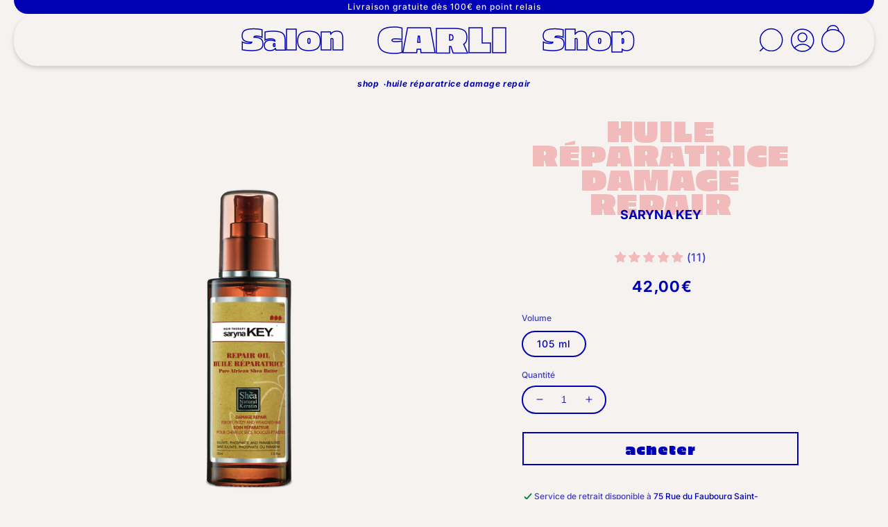

--- FILE ---
content_type: text/html; charset=utf-8
request_url: https://carli.paris/products/huile-damage-repair
body_size: 60991
content:
<!doctype html>
<html class="no-js" lang="fr">
  <head>
<!-- Google Tag Manager -->
<script>(function(w,d,s,l,i){w[l]=w[l]||[];w[l].push({'gtm.start':
new Date().getTime(),event:'gtm.js'});var f=d.getElementsByTagName(s)[0],
j=d.createElement(s),dl=l!='dataLayer'?'&l='+l:'';j.async=true;j.src=
'https://www.googletagmanager.com/gtm.js?id='+i+dl;f.parentNode.insertBefore(j,f);
})(window,document,'script','dataLayer','GTM-KLPH2LL2');</script>
<!-- End Google Tag Manager -->
	

  <!-- Added by AUTOKETING SEO APP -->

  
  
  
  
  
  
  <!-- /Added by AUTOKETING SEO APP -->
  




    <meta charset="utf-8">
    <meta http-equiv="X-UA-Compatible" content="IE=edge">
    <meta name="viewport" content="width=device-width,initial-scale=1">
    <meta name="theme-color" content="">
    <link rel="canonical" href="https://carli.paris/products/huile-damage-repair">
    <link rel="preconnect" href="https://cdn.shopify.com" crossorigin><link rel="icon" type="image/png" href="//carli.paris/cdn/shop/files/Fichier_2_4x_32f51d35-6948-41a7-8004-490fbecc07d4.png?crop=center&height=32&v=1695378659&width=32"><link rel="preconnect" href="https://fonts.shopifycdn.com" crossorigin><title>
      HUILE RÉPARATRICE DAMAGE REPAIR
 &ndash; CARLI.paris</title>

    
      <meta name="description" content="Description L’huile réparatrice Soin réparateur de SARYNA KEY™, formulée à l’huile de karité, offre une source naturelle de kératine pour réparer vos cheveux. L’huile de karité enveloppe le cheveu et le laisse soyeux, brillant et parfaitement hydraté. Elle est naturellement riche en vitamines et acides aminés, qui pénè">
    

    

<meta property="og:site_name" content="CARLI.paris">
<meta property="og:url" content="https://carli.paris/products/huile-damage-repair">
<meta property="og:title" content="HUILE RÉPARATRICE DAMAGE REPAIR">
<meta property="og:type" content="product">
<meta property="og:description" content="Description L’huile réparatrice Soin réparateur de SARYNA KEY™, formulée à l’huile de karité, offre une source naturelle de kératine pour réparer vos cheveux. L’huile de karité enveloppe le cheveu et le laisse soyeux, brillant et parfaitement hydraté. Elle est naturellement riche en vitamines et acides aminés, qui pénè"><meta property="og:image" content="http://carli.paris/cdn/shop/products/SKOil.png?v=1649415720">
  <meta property="og:image:secure_url" content="https://carli.paris/cdn/shop/products/SKOil.png?v=1649415720">
  <meta property="og:image:width" content="1060">
  <meta property="og:image:height" content="1060"><meta property="og:price:amount" content="42,00">
  <meta property="og:price:currency" content="EUR"><meta name="twitter:card" content="summary_large_image">
<meta name="twitter:title" content="HUILE RÉPARATRICE DAMAGE REPAIR">
<meta name="twitter:description" content="Description L’huile réparatrice Soin réparateur de SARYNA KEY™, formulée à l’huile de karité, offre une source naturelle de kératine pour réparer vos cheveux. L’huile de karité enveloppe le cheveu et le laisse soyeux, brillant et parfaitement hydraté. Elle est naturellement riche en vitamines et acides aminés, qui pénè">


    <script src="//carli.paris/cdn/shop/t/10/assets/global.js?v=55319128832937489081715083471" defer="defer"></script>
    <script>window.performance && window.performance.mark && window.performance.mark('shopify.content_for_header.start');</script><meta name="google-site-verification" content="HHQDHg-rb086Kd9EFi1h8x_YILJhQEoFFzE1QxGH1Aw">
<meta name="facebook-domain-verification" content="8g3gpb25j2ako1a90lloour4ex9pyd">
<meta id="shopify-digital-wallet" name="shopify-digital-wallet" content="/50320408769/digital_wallets/dialog">
<meta name="shopify-requires-components" content="true" product-ids="8495940010324">
<link rel="alternate" type="application/json+oembed" href="https://carli.paris/products/huile-damage-repair.oembed">
<script async="async" src="/checkouts/internal/preloads.js?locale=fr-FR"></script>
<script id="shopify-features" type="application/json">{"accessToken":"4f68b1af37a45f141d7486efeaf6193d","betas":["rich-media-storefront-analytics"],"domain":"carli.paris","predictiveSearch":true,"shopId":50320408769,"locale":"fr"}</script>
<script>var Shopify = Shopify || {};
Shopify.shop = "lou-magasinet.myshopify.com";
Shopify.locale = "fr";
Shopify.currency = {"active":"EUR","rate":"1.0"};
Shopify.country = "FR";
Shopify.theme = {"name":"Carli\/live 11\/04\/2024","id":161315389780,"schema_name":"Dawn","schema_version":"4.0.0","theme_store_id":null,"role":"main"};
Shopify.theme.handle = "null";
Shopify.theme.style = {"id":null,"handle":null};
Shopify.cdnHost = "carli.paris/cdn";
Shopify.routes = Shopify.routes || {};
Shopify.routes.root = "/";</script>
<script type="module">!function(o){(o.Shopify=o.Shopify||{}).modules=!0}(window);</script>
<script>!function(o){function n(){var o=[];function n(){o.push(Array.prototype.slice.apply(arguments))}return n.q=o,n}var t=o.Shopify=o.Shopify||{};t.loadFeatures=n(),t.autoloadFeatures=n()}(window);</script>
<script id="shop-js-analytics" type="application/json">{"pageType":"product"}</script>
<script defer="defer" async type="module" src="//carli.paris/cdn/shopifycloud/shop-js/modules/v2/client.init-shop-cart-sync_Lpn8ZOi5.fr.esm.js"></script>
<script defer="defer" async type="module" src="//carli.paris/cdn/shopifycloud/shop-js/modules/v2/chunk.common_X4Hu3kma.esm.js"></script>
<script defer="defer" async type="module" src="//carli.paris/cdn/shopifycloud/shop-js/modules/v2/chunk.modal_BV0V5IrV.esm.js"></script>
<script type="module">
  await import("//carli.paris/cdn/shopifycloud/shop-js/modules/v2/client.init-shop-cart-sync_Lpn8ZOi5.fr.esm.js");
await import("//carli.paris/cdn/shopifycloud/shop-js/modules/v2/chunk.common_X4Hu3kma.esm.js");
await import("//carli.paris/cdn/shopifycloud/shop-js/modules/v2/chunk.modal_BV0V5IrV.esm.js");

  window.Shopify.SignInWithShop?.initShopCartSync?.({"fedCMEnabled":true,"windoidEnabled":true});

</script>
<script>(function() {
  var isLoaded = false;
  function asyncLoad() {
    if (isLoaded) return;
    isLoaded = true;
    var urls = ["https:\/\/d1564fddzjmdj5.cloudfront.net\/initializercolissimo.js?app_name=happycolissimo\u0026cloud=d1564fddzjmdj5.cloudfront.net\u0026shop=lou-magasinet.myshopify.com","https:\/\/cdn.shopify.com\/s\/files\/1\/0503\/2040\/8769\/t\/6\/assets\/booster_eu_cookie_50320408769.js?v=1652351205\u0026shop=lou-magasinet.myshopify.com","https:\/\/chimpstatic.com\/mcjs-connected\/js\/users\/0a4ce7f109e284448ca7373f2\/33c3d23e8a2741ff3d6694990.js?shop=lou-magasinet.myshopify.com","https:\/\/shy.elfsight.com\/p\/platform.js?shop=lou-magasinet.myshopify.com","https:\/\/preproduct.onrender.com\/preproduct-embed.js?v=2.0\u0026shop=lou-magasinet.myshopify.com","https:\/\/cdn.storifyme.com\/assets\/shopify\/main.js?shop=lou-magasinet.myshopify.com","https:\/\/cdn.nfcube.com\/instafeed-7097ae3c35d708e20686f248d08b83ca.js?shop=lou-magasinet.myshopify.com","https:\/\/static.loloyal.com\/boom-cend\/entry-js\/boom-cend.js?shop=lou-magasinet.myshopify.com","https:\/\/static.klaviyo.com\/onsite\/js\/YAvZhn\/klaviyo.js?company_id=YAvZhn\u0026shop=lou-magasinet.myshopify.com"];
    for (var i = 0; i < urls.length; i++) {
      var s = document.createElement('script');
      s.type = 'text/javascript';
      s.async = true;
      s.src = urls[i];
      var x = document.getElementsByTagName('script')[0];
      x.parentNode.insertBefore(s, x);
    }
  };
  if(window.attachEvent) {
    window.attachEvent('onload', asyncLoad);
  } else {
    window.addEventListener('load', asyncLoad, false);
  }
})();</script>
<script id="__st">var __st={"a":50320408769,"offset":3600,"reqid":"8451cab7-fa86-4a10-9f4c-c8611e47c89a-1769894996","pageurl":"carli.paris\/products\/huile-damage-repair","u":"d98c34fed592","p":"product","rtyp":"product","rid":6292098318529};</script>
<script>window.ShopifyPaypalV4VisibilityTracking = true;</script>
<script id="captcha-bootstrap">!function(){'use strict';const t='contact',e='account',n='new_comment',o=[[t,t],['blogs',n],['comments',n],[t,'customer']],c=[[e,'customer_login'],[e,'guest_login'],[e,'recover_customer_password'],[e,'create_customer']],r=t=>t.map((([t,e])=>`form[action*='/${t}']:not([data-nocaptcha='true']) input[name='form_type'][value='${e}']`)).join(','),a=t=>()=>t?[...document.querySelectorAll(t)].map((t=>t.form)):[];function s(){const t=[...o],e=r(t);return a(e)}const i='password',u='form_key',d=['recaptcha-v3-token','g-recaptcha-response','h-captcha-response',i],f=()=>{try{return window.sessionStorage}catch{return}},m='__shopify_v',_=t=>t.elements[u];function p(t,e,n=!1){try{const o=window.sessionStorage,c=JSON.parse(o.getItem(e)),{data:r}=function(t){const{data:e,action:n}=t;return t[m]||n?{data:e,action:n}:{data:t,action:n}}(c);for(const[e,n]of Object.entries(r))t.elements[e]&&(t.elements[e].value=n);n&&o.removeItem(e)}catch(o){console.error('form repopulation failed',{error:o})}}const l='form_type',E='cptcha';function T(t){t.dataset[E]=!0}const w=window,h=w.document,L='Shopify',v='ce_forms',y='captcha';let A=!1;((t,e)=>{const n=(g='f06e6c50-85a8-45c8-87d0-21a2b65856fe',I='https://cdn.shopify.com/shopifycloud/storefront-forms-hcaptcha/ce_storefront_forms_captcha_hcaptcha.v1.5.2.iife.js',D={infoText:'Protégé par hCaptcha',privacyText:'Confidentialité',termsText:'Conditions'},(t,e,n)=>{const o=w[L][v],c=o.bindForm;if(c)return c(t,g,e,D).then(n);var r;o.q.push([[t,g,e,D],n]),r=I,A||(h.body.append(Object.assign(h.createElement('script'),{id:'captcha-provider',async:!0,src:r})),A=!0)});var g,I,D;w[L]=w[L]||{},w[L][v]=w[L][v]||{},w[L][v].q=[],w[L][y]=w[L][y]||{},w[L][y].protect=function(t,e){n(t,void 0,e),T(t)},Object.freeze(w[L][y]),function(t,e,n,w,h,L){const[v,y,A,g]=function(t,e,n){const i=e?o:[],u=t?c:[],d=[...i,...u],f=r(d),m=r(i),_=r(d.filter((([t,e])=>n.includes(e))));return[a(f),a(m),a(_),s()]}(w,h,L),I=t=>{const e=t.target;return e instanceof HTMLFormElement?e:e&&e.form},D=t=>v().includes(t);t.addEventListener('submit',(t=>{const e=I(t);if(!e)return;const n=D(e)&&!e.dataset.hcaptchaBound&&!e.dataset.recaptchaBound,o=_(e),c=g().includes(e)&&(!o||!o.value);(n||c)&&t.preventDefault(),c&&!n&&(function(t){try{if(!f())return;!function(t){const e=f();if(!e)return;const n=_(t);if(!n)return;const o=n.value;o&&e.removeItem(o)}(t);const e=Array.from(Array(32),(()=>Math.random().toString(36)[2])).join('');!function(t,e){_(t)||t.append(Object.assign(document.createElement('input'),{type:'hidden',name:u})),t.elements[u].value=e}(t,e),function(t,e){const n=f();if(!n)return;const o=[...t.querySelectorAll(`input[type='${i}']`)].map((({name:t})=>t)),c=[...d,...o],r={};for(const[a,s]of new FormData(t).entries())c.includes(a)||(r[a]=s);n.setItem(e,JSON.stringify({[m]:1,action:t.action,data:r}))}(t,e)}catch(e){console.error('failed to persist form',e)}}(e),e.submit())}));const S=(t,e)=>{t&&!t.dataset[E]&&(n(t,e.some((e=>e===t))),T(t))};for(const o of['focusin','change'])t.addEventListener(o,(t=>{const e=I(t);D(e)&&S(e,y())}));const B=e.get('form_key'),M=e.get(l),P=B&&M;t.addEventListener('DOMContentLoaded',(()=>{const t=y();if(P)for(const e of t)e.elements[l].value===M&&p(e,B);[...new Set([...A(),...v().filter((t=>'true'===t.dataset.shopifyCaptcha))])].forEach((e=>S(e,t)))}))}(h,new URLSearchParams(w.location.search),n,t,e,['guest_login'])})(!0,!0)}();</script>
<script integrity="sha256-4kQ18oKyAcykRKYeNunJcIwy7WH5gtpwJnB7kiuLZ1E=" data-source-attribution="shopify.loadfeatures" defer="defer" src="//carli.paris/cdn/shopifycloud/storefront/assets/storefront/load_feature-a0a9edcb.js" crossorigin="anonymous"></script>
<script data-source-attribution="shopify.dynamic_checkout.dynamic.init">var Shopify=Shopify||{};Shopify.PaymentButton=Shopify.PaymentButton||{isStorefrontPortableWallets:!0,init:function(){window.Shopify.PaymentButton.init=function(){};var t=document.createElement("script");t.src="https://carli.paris/cdn/shopifycloud/portable-wallets/latest/portable-wallets.fr.js",t.type="module",document.head.appendChild(t)}};
</script>
<script data-source-attribution="shopify.dynamic_checkout.buyer_consent">
  function portableWalletsHideBuyerConsent(e){var t=document.getElementById("shopify-buyer-consent"),n=document.getElementById("shopify-subscription-policy-button");t&&n&&(t.classList.add("hidden"),t.setAttribute("aria-hidden","true"),n.removeEventListener("click",e))}function portableWalletsShowBuyerConsent(e){var t=document.getElementById("shopify-buyer-consent"),n=document.getElementById("shopify-subscription-policy-button");t&&n&&(t.classList.remove("hidden"),t.removeAttribute("aria-hidden"),n.addEventListener("click",e))}window.Shopify?.PaymentButton&&(window.Shopify.PaymentButton.hideBuyerConsent=portableWalletsHideBuyerConsent,window.Shopify.PaymentButton.showBuyerConsent=portableWalletsShowBuyerConsent);
</script>
<script data-source-attribution="shopify.dynamic_checkout.cart.bootstrap">document.addEventListener("DOMContentLoaded",(function(){function t(){return document.querySelector("shopify-accelerated-checkout-cart, shopify-accelerated-checkout")}if(t())Shopify.PaymentButton.init();else{new MutationObserver((function(e,n){t()&&(Shopify.PaymentButton.init(),n.disconnect())})).observe(document.body,{childList:!0,subtree:!0})}}));
</script>
<link id="shopify-accelerated-checkout-styles" rel="stylesheet" media="screen" href="https://carli.paris/cdn/shopifycloud/portable-wallets/latest/accelerated-checkout-backwards-compat.css" crossorigin="anonymous">
<style id="shopify-accelerated-checkout-cart">
        #shopify-buyer-consent {
  margin-top: 1em;
  display: inline-block;
  width: 100%;
}

#shopify-buyer-consent.hidden {
  display: none;
}

#shopify-subscription-policy-button {
  background: none;
  border: none;
  padding: 0;
  text-decoration: underline;
  font-size: inherit;
  cursor: pointer;
}

#shopify-subscription-policy-button::before {
  box-shadow: none;
}

      </style>
<script id="sections-script" data-sections="main-product,header,footer" defer="defer" src="//carli.paris/cdn/shop/t/10/compiled_assets/scripts.js?v=6076"></script>
<script>window.performance && window.performance.mark && window.performance.mark('shopify.content_for_header.end');</script>


    <style data-shopify>
      @font-face {
  font-family: Inter;
  font-weight: 500;
  font-style: normal;
  font-display: swap;
  src: url("//carli.paris/cdn/fonts/inter/inter_n5.d7101d5e168594dd06f56f290dd759fba5431d97.woff2") format("woff2"),
       url("//carli.paris/cdn/fonts/inter/inter_n5.5332a76bbd27da00474c136abb1ca3cbbf259068.woff") format("woff");
}

      @font-face {
  font-family: Inter;
  font-weight: 700;
  font-style: normal;
  font-display: swap;
  src: url("//carli.paris/cdn/fonts/inter/inter_n7.02711e6b374660cfc7915d1afc1c204e633421e4.woff2") format("woff2"),
       url("//carli.paris/cdn/fonts/inter/inter_n7.6dab87426f6b8813070abd79972ceaf2f8d3b012.woff") format("woff");
}

      @font-face {
  font-family: Inter;
  font-weight: 500;
  font-style: italic;
  font-display: swap;
  src: url("//carli.paris/cdn/fonts/inter/inter_i5.4474f48e6ab2b1e01aa2b6d942dd27fa24f2d99f.woff2") format("woff2"),
       url("//carli.paris/cdn/fonts/inter/inter_i5.493dbd6ee8e49f4ad722ebb68d92f201af2c2f56.woff") format("woff");
}

      @font-face {
  font-family: Inter;
  font-weight: 700;
  font-style: italic;
  font-display: swap;
  src: url("//carli.paris/cdn/fonts/inter/inter_i7.b377bcd4cc0f160622a22d638ae7e2cd9b86ea4c.woff2") format("woff2"),
       url("//carli.paris/cdn/fonts/inter/inter_i7.7c69a6a34e3bb44fcf6f975857e13b9a9b25beb4.woff") format("woff");
}

      @font-face {
  font-family: Inter;
  font-weight: 600;
  font-style: normal;
  font-display: swap;
  src: url("//carli.paris/cdn/fonts/inter/inter_n6.771af0474a71b3797eb38f3487d6fb79d43b6877.woff2") format("woff2"),
       url("//carli.paris/cdn/fonts/inter/inter_n6.88c903d8f9e157d48b73b7777d0642925bcecde7.woff") format("woff");
}


      :root {
        --font-body-family: Inter, sans-serif;
        --font-body-style: normal;
        --font-body-weight: 500;
        --font-body-weight-bold: 800;

        --font-heading-family: "Piepie", Inter, sans-serif;
        --font-heading-style: normal;
        --font-heading-weight: 600;

        --font-body-scale: 1.0;
        --font-heading-scale: 1.0;

        --color-base-text: 0, 0, 180;
        --color-shadow: 0, 0, 180;
        --color-base-background-1: 245, 242, 239;
        --color-base-background-2: 240, 187, 186;
        --color-base-solid-button-labels: 0, 0, 180;
        --color-base-outline-button-labels: 0, 0, 180;
        --color-base-accent-1: 240, 187, 186;
        --color-base-accent-2: 0, 0, 180;
        --payment-terms-background-color: #f5f2ef;

        --gradient-base-background-1: #f5f2ef;
        --gradient-base-background-2: #ffffff;
        --gradient-base-accent-1: #f0bbba;
        --gradient-base-accent-2: #0000b4;

        --media-padding: px;
        --media-border-opacity: 0.05;
        --media-border-width: 1px;
        --media-radius: 0px;
        --media-shadow-opacity: 0.0;
        --media-shadow-horizontal-offset: 0px;
        --media-shadow-vertical-offset: 4px;
        --media-shadow-blur-radius: 5px;

        --page-width: 140rem;
        --page-width-margin: 0rem;

        --card-image-padding: 0.0rem;
        --card-corner-radius: 0.0rem;
        --card-text-alignment: center;
        --card-border-width: 0.0rem;
        --card-border-opacity: 0.1;
        --card-shadow-opacity: 0.0;
        --card-shadow-horizontal-offset: 0.0rem;
        --card-shadow-vertical-offset: 0.4rem;
        --card-shadow-blur-radius: 0.5rem;

        --badge-corner-radius: 4.0rem;

        --popup-border-width: 1px;
        --popup-border-opacity: 0.1;
        --popup-corner-radius: 0px;
        --popup-shadow-opacity: 0.0;
        --popup-shadow-horizontal-offset: 0px;
        --popup-shadow-vertical-offset: 4px;
        --popup-shadow-blur-radius: 5px;

        --drawer-border-width: 1px;
        --drawer-border-opacity: 0.1;
        --drawer-shadow-opacity: 0.0;
        --drawer-shadow-horizontal-offset: 0px;
        --drawer-shadow-vertical-offset: 4px;
        --drawer-shadow-blur-radius: 5px;

        --spacing-sections-desktop: 0px;
        --spacing-sections-mobile: 0px;

        --grid-desktop-vertical-spacing: 8px;
        --grid-desktop-horizontal-spacing: 8px;
        --grid-mobile-vertical-spacing: 4px;
        --grid-mobile-horizontal-spacing: 4px;

        --text-boxes-border-opacity: 0.1;
        --text-boxes-border-width: 0px;
        --text-boxes-radius: 0px;
        --text-boxes-shadow-opacity: 0.0;
        --text-boxes-shadow-horizontal-offset: 0px;
        --text-boxes-shadow-vertical-offset: 4px;
        --text-boxes-shadow-blur-radius: 5px;

        --buttons-radius: 0px;
        --buttons-radius-outset: 0px;
        --buttons-border-width: 1px;
        --buttons-border-opacity: 1.0;
        --buttons-shadow-opacity: 0.0;
        --buttons-shadow-horizontal-offset: 0px;
        --buttons-shadow-vertical-offset: 4px;
        --buttons-shadow-blur-radius: 5px;
        --buttons-border-offset: 0px;

        --inputs-radius: 0px;
        --inputs-border-width: 1px;
        --inputs-border-opacity: 0.55;
        --inputs-shadow-opacity: 0.0;
        --inputs-shadow-horizontal-offset: 0px;
        --inputs-margin-offset: 0px;
        --inputs-shadow-vertical-offset: 4px;
        --inputs-shadow-blur-radius: 5px;
        --inputs-radius-outset: 0px;

        --variant-pills-radius: 40px;
        --variant-pills-border-width: 1px;
        --variant-pills-border-opacity: 0.55;
        --variant-pills-shadow-opacity: 0.0;
        --variant-pills-shadow-horizontal-offset: 0px;
        --variant-pills-shadow-vertical-offset: 4px;
        --variant-pills-shadow-blur-radius: 5px;
      }

      *,
      *::before,
      *::after {
        box-sizing: inherit;
      }

      html {
        box-sizing: border-box;
        font-size: calc(var(--font-body-scale) * 62.5%);
        height: 100%;
      }

      body {
        display: grid;
        grid-template-rows: auto auto 1fr auto;
        grid-template-columns: 100%;
        min-height: 100%;
        margin: 0;
        font-size: 1.5rem;
        letter-spacing: 0.06rem;
        line-height: calc(1 + 0.8 / var(--font-body-scale));
        font-family: var(--font-body-family);
        font-style: var(--font-body-style);
        font-weight: var(--font-body-weight);
      }

      @media screen and (min-width: 750px) {
        body {
          font-size: 1.6rem;
        }
      }
    </style>

    <link href="//carli.paris/cdn/shop/t/10/assets/base.css?v=71418879261245452581712675984" rel="stylesheet" type="text/css" media="all" />
<link rel="preload" as="font" href="//carli.paris/cdn/fonts/inter/inter_n5.d7101d5e168594dd06f56f290dd759fba5431d97.woff2" type="font/woff2" crossorigin><link rel="preload" as="font" href="//carli.paris/cdn/fonts/inter/inter_n6.771af0474a71b3797eb38f3487d6fb79d43b6877.woff2" type="font/woff2" crossorigin><link rel="stylesheet" href="//carli.paris/cdn/shop/t/10/assets/component-predictive-search.css?v=165644661289088488651710769979" media="print" onload="this.media='all'"><script>document.documentElement.className = document.documentElement.className.replace('no-js', 'js');
    if (Shopify.designMode) {
      document.documentElement.classList.add('shopify-design-mode');
    }
    </script>
  
	

  <!-- Added by AUTOKETING SEO APP END HEAD -->

  <!-- /Added by AUTOKETING SEO APP END HEAD -->
  






<link href="https://cdn.storifyme.com/assets/css/stories-preview.css" rel="stylesheet" type="text/css" media="all" />


<template id="fomo-app-json">
        {
            "firstLoadVariantId": "41472490700993",
            "variants": {
                
"41472490700993": {
                    "inventoryLow": true,
                    "title": "HUILE RÉPARATRICE DAMAGE REPAIR - 105 ml",
                    "quantity": "12"
                },
                
                "ending": "dummy"
            }
        }
    </template>
<!-- BEGIN app block: shopify://apps/judge-me-reviews/blocks/judgeme_core/61ccd3b1-a9f2-4160-9fe9-4fec8413e5d8 --><!-- Start of Judge.me Core -->






<link rel="dns-prefetch" href="https://cdnwidget.judge.me">
<link rel="dns-prefetch" href="https://cdn.judge.me">
<link rel="dns-prefetch" href="https://cdn1.judge.me">
<link rel="dns-prefetch" href="https://api.judge.me">

<script data-cfasync='false' class='jdgm-settings-script'>window.jdgmSettings={"pagination":5,"disable_web_reviews":false,"badge_no_review_text":"Aucun avis","badge_n_reviews_text":" ({{ n }})","badge_star_color":"#f0bbba","hide_badge_preview_if_no_reviews":false,"badge_hide_text":false,"enforce_center_preview_badge":false,"widget_title":"Avis Clients","widget_open_form_text":"Écrire un avis","widget_close_form_text":"Annuler l'avis","widget_refresh_page_text":"Actualiser la page","widget_summary_text":"Basé sur {{ number_of_reviews }} avis","widget_no_review_text":"Soyez le premier à écrire un avis","widget_name_field_text":"Nom d'affichage","widget_verified_name_field_text":"Nom vérifié (public)","widget_name_placeholder_text":"Nom d'affichage","widget_required_field_error_text":"Ce champ est obligatoire.","widget_email_field_text":"Adresse email","widget_verified_email_field_text":"Email vérifié (privé, ne peut pas être modifié)","widget_email_placeholder_text":"Votre adresse email","widget_email_field_error_text":"Veuillez entrer une adresse email valide.","widget_rating_field_text":"Évaluation","widget_review_title_field_text":"Titre de l'avis","widget_review_title_placeholder_text":"Donnez un titre à votre avis","widget_review_body_field_text":"Contenu de l'avis","widget_review_body_placeholder_text":"Commencez à écrire ici...","widget_pictures_field_text":"Photo/Vidéo (facultatif)","widget_submit_review_text":"Soumettre l'avis","widget_submit_verified_review_text":"Soumettre un avis vérifié","widget_submit_success_msg_with_auto_publish":"Merci ! Veuillez actualiser la page dans quelques instants pour voir votre avis. Vous pouvez supprimer ou modifier votre avis en vous connectant à \u003ca href='https://judge.me/login' target='_blank' rel='nofollow noopener'\u003eJudge.me\u003c/a\u003e","widget_submit_success_msg_no_auto_publish":"Merci ! Votre avis sera publié dès qu'il sera approuvé par l'administrateur de la boutique. Vous pouvez supprimer ou modifier votre avis en vous connectant à \u003ca href='https://judge.me/login' target='_blank' rel='nofollow noopener'\u003eJudge.me\u003c/a\u003e","widget_show_default_reviews_out_of_total_text":"Affichage de {{ n_reviews_shown }} sur {{ n_reviews }} avis.","widget_show_all_link_text":"Tout afficher","widget_show_less_link_text":"Afficher moins","widget_author_said_text":"{{ reviewer_name }} a dit :","widget_days_text":"il y a {{ n }} jour/jours","widget_weeks_text":"il y a {{ n }} semaine/semaines","widget_months_text":"il y a {{ n }} mois","widget_years_text":"il y a {{ n }} an/ans","widget_yesterday_text":"Hier","widget_today_text":"Aujourd'hui","widget_replied_text":"\u003e\u003e {{ shop_name }} a répondu :","widget_read_more_text":"Lire plus","widget_reviewer_name_as_initial":"","widget_rating_filter_color":"#fbcd0a","widget_rating_filter_see_all_text":"Voir tous les avis","widget_sorting_most_recent_text":"Plus récents","widget_sorting_highest_rating_text":"Meilleures notes","widget_sorting_lowest_rating_text":"Notes les plus basses","widget_sorting_with_pictures_text":"Uniquement les photos","widget_sorting_most_helpful_text":"Plus utiles","widget_open_question_form_text":"Poser une question","widget_reviews_subtab_text":"Avis","widget_questions_subtab_text":"Questions","widget_question_label_text":"Question","widget_answer_label_text":"Réponse","widget_question_placeholder_text":"Écrivez votre question ici","widget_submit_question_text":"Soumettre la question","widget_question_submit_success_text":"Merci pour votre question ! Nous vous notifierons dès qu'elle aura une réponse.","widget_star_color":"#f0bbba","verified_badge_text":"Vérifié","verified_badge_bg_color":"","verified_badge_text_color":"","verified_badge_placement":"left-of-reviewer-name","widget_review_max_height":"","widget_hide_border":false,"widget_social_share":false,"widget_thumb":false,"widget_review_location_show":false,"widget_location_format":"","all_reviews_include_out_of_store_products":true,"all_reviews_out_of_store_text":"(hors boutique)","all_reviews_pagination":100,"all_reviews_product_name_prefix_text":"à propos de","enable_review_pictures":false,"enable_question_anwser":false,"widget_theme":"default","review_date_format":"dd/mm/yyyy","default_sort_method":"most-recent","widget_product_reviews_subtab_text":"Avis Produits","widget_shop_reviews_subtab_text":"Avis Boutique","widget_other_products_reviews_text":"Avis pour d'autres produits","widget_store_reviews_subtab_text":"Avis de la boutique","widget_no_store_reviews_text":"Cette boutique n'a pas encore reçu d'avis","widget_web_restriction_product_reviews_text":"Ce produit n'a pas encore reçu d'avis","widget_no_items_text":"Aucun élément trouvé","widget_show_more_text":"Afficher plus","widget_write_a_store_review_text":"Écrire un avis sur la boutique","widget_other_languages_heading":"Avis dans d'autres langues","widget_translate_review_text":"Traduire l'avis en {{ language }}","widget_translating_review_text":"Traduction en cours...","widget_show_original_translation_text":"Afficher l'original ({{ language }})","widget_translate_review_failed_text":"Impossible de traduire cet avis.","widget_translate_review_retry_text":"Réessayer","widget_translate_review_try_again_later_text":"Réessayez plus tard","show_product_url_for_grouped_product":false,"widget_sorting_pictures_first_text":"Photos en premier","show_pictures_on_all_rev_page_mobile":false,"show_pictures_on_all_rev_page_desktop":false,"floating_tab_hide_mobile_install_preference":false,"floating_tab_button_name":"★ Avis","floating_tab_title":"Laissons nos clients parler pour nous","floating_tab_button_color":"","floating_tab_button_background_color":"","floating_tab_url":"","floating_tab_url_enabled":false,"floating_tab_tab_style":"text","all_reviews_text_badge_text":"Les clients nous notent {{ shop.metafields.judgeme.all_reviews_rating | round: 1 }}/5 basé sur {{ shop.metafields.judgeme.all_reviews_count }} avis.","all_reviews_text_badge_text_branded_style":"{{ shop.metafields.judgeme.all_reviews_rating | round: 1 }} sur 5 étoiles basé sur {{ shop.metafields.judgeme.all_reviews_count }} avis","is_all_reviews_text_badge_a_link":false,"show_stars_for_all_reviews_text_badge":false,"all_reviews_text_badge_url":"","all_reviews_text_style":"text","all_reviews_text_color_style":"judgeme_brand_color","all_reviews_text_color":"#108474","all_reviews_text_show_jm_brand":true,"featured_carousel_show_header":true,"featured_carousel_title":"Laissons nos clients parler pour nous","testimonials_carousel_title":"Les clients nous disent","videos_carousel_title":"Histoire de clients réels","cards_carousel_title":"Les clients nous disent","featured_carousel_count_text":"sur {{ n }} avis","featured_carousel_add_link_to_all_reviews_page":false,"featured_carousel_url":"","featured_carousel_show_images":true,"featured_carousel_autoslide_interval":5,"featured_carousel_arrows_on_the_sides":true,"featured_carousel_height":250,"featured_carousel_width":80,"featured_carousel_image_size":0,"featured_carousel_image_height":250,"featured_carousel_arrow_color":"#f0bbba","verified_count_badge_style":"vintage","verified_count_badge_orientation":"horizontal","verified_count_badge_color_style":"judgeme_brand_color","verified_count_badge_color":"#108474","is_verified_count_badge_a_link":false,"verified_count_badge_url":"","verified_count_badge_show_jm_brand":true,"widget_rating_preset_default":5,"widget_first_sub_tab":"product-reviews","widget_show_histogram":true,"widget_histogram_use_custom_color":false,"widget_pagination_use_custom_color":false,"widget_star_use_custom_color":true,"widget_verified_badge_use_custom_color":false,"widget_write_review_use_custom_color":false,"picture_reminder_submit_button":"Upload Pictures","enable_review_videos":false,"mute_video_by_default":false,"widget_sorting_videos_first_text":"Vidéos en premier","widget_review_pending_text":"En attente","featured_carousel_items_for_large_screen":3,"social_share_options_order":"Facebook,Twitter","remove_microdata_snippet":true,"disable_json_ld":false,"enable_json_ld_products":false,"preview_badge_show_question_text":false,"preview_badge_no_question_text":"Aucune question","preview_badge_n_question_text":"{{ number_of_questions }} question/questions","qa_badge_show_icon":false,"qa_badge_position":"same-row","remove_judgeme_branding":false,"widget_add_search_bar":false,"widget_search_bar_placeholder":"Recherche","widget_sorting_verified_only_text":"Vérifiés uniquement","featured_carousel_theme":"default","featured_carousel_show_rating":true,"featured_carousel_show_title":true,"featured_carousel_show_body":true,"featured_carousel_show_date":false,"featured_carousel_show_reviewer":true,"featured_carousel_show_product":false,"featured_carousel_header_background_color":"#108474","featured_carousel_header_text_color":"#ffffff","featured_carousel_name_product_separator":"reviewed","featured_carousel_full_star_background":"#108474","featured_carousel_empty_star_background":"#dadada","featured_carousel_vertical_theme_background":"#f9fafb","featured_carousel_verified_badge_enable":false,"featured_carousel_verified_badge_color":"#108474","featured_carousel_border_style":"round","featured_carousel_review_line_length_limit":3,"featured_carousel_more_reviews_button_text":"Lire plus d'avis","featured_carousel_view_product_button_text":"Voir le produit","all_reviews_page_load_reviews_on":"scroll","all_reviews_page_load_more_text":"Charger plus d'avis","disable_fb_tab_reviews":false,"enable_ajax_cdn_cache":false,"widget_public_name_text":"affiché publiquement comme","default_reviewer_name":"John Smith","default_reviewer_name_has_non_latin":true,"widget_reviewer_anonymous":"Anonyme","medals_widget_title":"Médailles d'avis Judge.me","medals_widget_background_color":"#f9fafb","medals_widget_position":"footer_all_pages","medals_widget_border_color":"#f9fafb","medals_widget_verified_text_position":"left","medals_widget_use_monochromatic_version":false,"medals_widget_elements_color":"#108474","show_reviewer_avatar":true,"widget_invalid_yt_video_url_error_text":"Pas une URL de vidéo YouTube","widget_max_length_field_error_text":"Veuillez ne pas dépasser {0} caractères.","widget_show_country_flag":false,"widget_show_collected_via_shop_app":true,"widget_verified_by_shop_badge_style":"light","widget_verified_by_shop_text":"Vérifié par la boutique","widget_show_photo_gallery":false,"widget_load_with_code_splitting":true,"widget_ugc_install_preference":false,"widget_ugc_title":"Fait par nous, partagé par vous","widget_ugc_subtitle":"Taguez-nous pour voir votre photo mise en avant sur notre page","widget_ugc_arrows_color":"#ffffff","widget_ugc_primary_button_text":"Acheter maintenant","widget_ugc_primary_button_background_color":"#108474","widget_ugc_primary_button_text_color":"#ffffff","widget_ugc_primary_button_border_width":"0","widget_ugc_primary_button_border_style":"none","widget_ugc_primary_button_border_color":"#108474","widget_ugc_primary_button_border_radius":"25","widget_ugc_secondary_button_text":"Charger plus","widget_ugc_secondary_button_background_color":"#ffffff","widget_ugc_secondary_button_text_color":"#108474","widget_ugc_secondary_button_border_width":"2","widget_ugc_secondary_button_border_style":"solid","widget_ugc_secondary_button_border_color":"#108474","widget_ugc_secondary_button_border_radius":"25","widget_ugc_reviews_button_text":"Voir les avis","widget_ugc_reviews_button_background_color":"#ffffff","widget_ugc_reviews_button_text_color":"#108474","widget_ugc_reviews_button_border_width":"2","widget_ugc_reviews_button_border_style":"solid","widget_ugc_reviews_button_border_color":"#108474","widget_ugc_reviews_button_border_radius":"25","widget_ugc_reviews_button_link_to":"judgeme-reviews-page","widget_ugc_show_post_date":true,"widget_ugc_max_width":"800","widget_rating_metafield_value_type":true,"widget_primary_color":"#f0bbba","widget_enable_secondary_color":false,"widget_secondary_color":"#edf5f5","widget_summary_average_rating_text":"{{ average_rating }} sur 5","widget_media_grid_title":"Photos \u0026 vidéos clients","widget_media_grid_see_more_text":"Voir plus","widget_round_style":false,"widget_show_product_medals":false,"widget_verified_by_judgeme_text":"Vérifié par Judge.me","widget_show_store_medals":true,"widget_verified_by_judgeme_text_in_store_medals":"Vérifié par Judge.me","widget_media_field_exceed_quantity_message":"Désolé, nous ne pouvons accepter que {{ max_media }} pour un avis.","widget_media_field_exceed_limit_message":"{{ file_name }} est trop volumineux, veuillez sélectionner un {{ media_type }} de moins de {{ size_limit }}MB.","widget_review_submitted_text":"Avis soumis !","widget_question_submitted_text":"Question soumise !","widget_close_form_text_question":"Annuler","widget_write_your_answer_here_text":"Écrivez votre réponse ici","widget_enabled_branded_link":true,"widget_show_collected_by_judgeme":false,"widget_reviewer_name_color":"","widget_write_review_text_color":"","widget_write_review_bg_color":"","widget_collected_by_judgeme_text":"collecté par Judge.me","widget_pagination_type":"standard","widget_load_more_text":"Charger plus","widget_load_more_color":"#108474","widget_full_review_text":"Avis complet","widget_read_more_reviews_text":"Lire plus d'avis","widget_read_questions_text":"Lire les questions","widget_questions_and_answers_text":"Questions \u0026 Réponses","widget_verified_by_text":"Vérifié par","widget_verified_text":"Vérifié","widget_number_of_reviews_text":"{{ number_of_reviews }} avis","widget_back_button_text":"Retour","widget_next_button_text":"Suivant","widget_custom_forms_filter_button":"Filtres","custom_forms_style":"vertical","widget_show_review_information":false,"how_reviews_are_collected":"Comment les avis sont-ils collectés ?","widget_show_review_keywords":false,"widget_gdpr_statement":"Comment nous utilisons vos données : Nous vous contacterons uniquement à propos de l'avis que vous avez laissé, et seulement si nécessaire. En soumettant votre avis, vous acceptez les \u003ca href='https://judge.me/terms' target='_blank' rel='nofollow noopener'\u003econditions\u003c/a\u003e, la \u003ca href='https://judge.me/privacy' target='_blank' rel='nofollow noopener'\u003epolitique de confidentialité\u003c/a\u003e et les \u003ca href='https://judge.me/content-policy' target='_blank' rel='nofollow noopener'\u003epolitiques de contenu\u003c/a\u003e de Judge.me.","widget_multilingual_sorting_enabled":false,"widget_translate_review_content_enabled":false,"widget_translate_review_content_method":"manual","popup_widget_review_selection":"automatically_with_pictures","popup_widget_round_border_style":true,"popup_widget_show_title":true,"popup_widget_show_body":true,"popup_widget_show_reviewer":false,"popup_widget_show_product":true,"popup_widget_show_pictures":true,"popup_widget_use_review_picture":true,"popup_widget_show_on_home_page":true,"popup_widget_show_on_product_page":true,"popup_widget_show_on_collection_page":true,"popup_widget_show_on_cart_page":true,"popup_widget_position":"bottom_left","popup_widget_first_review_delay":5,"popup_widget_duration":5,"popup_widget_interval":5,"popup_widget_review_count":5,"popup_widget_hide_on_mobile":true,"review_snippet_widget_round_border_style":true,"review_snippet_widget_card_color":"#FFFFFF","review_snippet_widget_slider_arrows_background_color":"#FFFFFF","review_snippet_widget_slider_arrows_color":"#000000","review_snippet_widget_star_color":"#108474","show_product_variant":false,"all_reviews_product_variant_label_text":"Variante : ","widget_show_verified_branding":false,"widget_ai_summary_title":"Les clients disent","widget_ai_summary_disclaimer":"Résumé des avis généré par IA basé sur les avis clients récents","widget_show_ai_summary":false,"widget_show_ai_summary_bg":false,"widget_show_review_title_input":true,"redirect_reviewers_invited_via_email":"review_widget","request_store_review_after_product_review":false,"request_review_other_products_in_order":false,"review_form_color_scheme":"default","review_form_corner_style":"square","review_form_star_color":{},"review_form_text_color":"#333333","review_form_background_color":"#ffffff","review_form_field_background_color":"#fafafa","review_form_button_color":{},"review_form_button_text_color":"#ffffff","review_form_modal_overlay_color":"#000000","review_content_screen_title_text":"Comment évalueriez-vous ce produit ?","review_content_introduction_text":"Nous serions ravis que vous partagiez un peu votre expérience.","store_review_form_title_text":"Comment évalueriez-vous cette boutique ?","store_review_form_introduction_text":"Nous serions ravis que vous partagiez un peu votre expérience.","show_review_guidance_text":true,"one_star_review_guidance_text":"Mauvais","five_star_review_guidance_text":"Excellent","customer_information_screen_title_text":"À propos de vous","customer_information_introduction_text":"Veuillez nous en dire plus sur vous.","custom_questions_screen_title_text":"Votre expérience en détail","custom_questions_introduction_text":"Voici quelques questions pour nous aider à mieux comprendre votre expérience.","review_submitted_screen_title_text":"Merci pour votre avis !","review_submitted_screen_thank_you_text":"Nous le traitons et il apparaîtra bientôt dans la boutique.","review_submitted_screen_email_verification_text":"Veuillez confirmer votre email en cliquant sur le lien que nous venons de vous envoyer. Cela nous aide à maintenir des avis authentiques.","review_submitted_request_store_review_text":"Aimeriez-vous partager votre expérience d'achat avec nous ?","review_submitted_review_other_products_text":"Aimeriez-vous évaluer ces produits ?","store_review_screen_title_text":"Voulez-vous partager votre expérience de shopping avec nous ?","store_review_introduction_text":"Nous apprécions votre retour d'expérience et nous l'utilisons pour nous améliorer. Veuillez partager vos pensées ou suggestions.","reviewer_media_screen_title_picture_text":"Partager une photo","reviewer_media_introduction_picture_text":"Téléchargez une photo pour étayer votre avis.","reviewer_media_screen_title_video_text":"Partager une vidéo","reviewer_media_introduction_video_text":"Téléchargez une vidéo pour étayer votre avis.","reviewer_media_screen_title_picture_or_video_text":"Partager une photo ou une vidéo","reviewer_media_introduction_picture_or_video_text":"Téléchargez une photo ou une vidéo pour étayer votre avis.","reviewer_media_youtube_url_text":"Collez votre URL Youtube ici","advanced_settings_next_step_button_text":"Suivant","advanced_settings_close_review_button_text":"Fermer","modal_write_review_flow":false,"write_review_flow_required_text":"Obligatoire","write_review_flow_privacy_message_text":"Nous respectons votre vie privée.","write_review_flow_anonymous_text":"Avis anonyme","write_review_flow_visibility_text":"Ne sera pas visible pour les autres clients.","write_review_flow_multiple_selection_help_text":"Sélectionnez autant que vous le souhaitez","write_review_flow_single_selection_help_text":"Sélectionnez une option","write_review_flow_required_field_error_text":"Ce champ est obligatoire","write_review_flow_invalid_email_error_text":"Veuillez saisir une adresse email valide","write_review_flow_max_length_error_text":"Max. {{ max_length }} caractères.","write_review_flow_media_upload_text":"\u003cb\u003eCliquez pour télécharger\u003c/b\u003e ou glissez-déposez","write_review_flow_gdpr_statement":"Nous vous contacterons uniquement au sujet de votre avis si nécessaire. En soumettant votre avis, vous acceptez nos \u003ca href='https://judge.me/terms' target='_blank' rel='nofollow noopener'\u003econditions d'utilisation\u003c/a\u003e et notre \u003ca href='https://judge.me/privacy' target='_blank' rel='nofollow noopener'\u003epolitique de confidentialité\u003c/a\u003e.","rating_only_reviews_enabled":false,"show_negative_reviews_help_screen":false,"new_review_flow_help_screen_rating_threshold":3,"negative_review_resolution_screen_title_text":"Dites-nous plus","negative_review_resolution_text":"Votre expérience est importante pour nous. S'il y a eu des problèmes avec votre achat, nous sommes là pour vous aider. N'hésitez pas à nous contacter, nous aimerions avoir l'opportunité de corriger les choses.","negative_review_resolution_button_text":"Contactez-nous","negative_review_resolution_proceed_with_review_text":"Laisser un avis","negative_review_resolution_subject":"Problème avec l'achat de {{ shop_name }}.{{ order_name }}","preview_badge_collection_page_install_status":false,"widget_review_custom_css":"","preview_badge_custom_css":"","preview_badge_stars_count":"5-stars","featured_carousel_custom_css":"","floating_tab_custom_css":"","all_reviews_widget_custom_css":"","medals_widget_custom_css":"","verified_badge_custom_css":"","all_reviews_text_custom_css":"","transparency_badges_collected_via_store_invite":false,"transparency_badges_from_another_provider":false,"transparency_badges_collected_from_store_visitor":false,"transparency_badges_collected_by_verified_review_provider":false,"transparency_badges_earned_reward":false,"transparency_badges_collected_via_store_invite_text":"Avis collecté via l'invitation du magasin","transparency_badges_from_another_provider_text":"Avis collecté d'un autre fournisseur","transparency_badges_collected_from_store_visitor_text":"Avis collecté d'un visiteur du magasin","transparency_badges_written_in_google_text":"Avis écrit sur Google","transparency_badges_written_in_etsy_text":"Avis écrit sur Etsy","transparency_badges_written_in_shop_app_text":"Avis écrit sur Shop App","transparency_badges_earned_reward_text":"Avis a gagné une récompense pour une commande future","product_review_widget_per_page":10,"widget_store_review_label_text":"Avis de la boutique","checkout_comment_extension_title_on_product_page":"Customer Comments","checkout_comment_extension_num_latest_comment_show":5,"checkout_comment_extension_format":"name_and_timestamp","checkout_comment_customer_name":"last_initial","checkout_comment_comment_notification":true,"preview_badge_collection_page_install_preference":false,"preview_badge_home_page_install_preference":false,"preview_badge_product_page_install_preference":false,"review_widget_install_preference":"","review_carousel_install_preference":false,"floating_reviews_tab_install_preference":"none","verified_reviews_count_badge_install_preference":false,"all_reviews_text_install_preference":false,"review_widget_best_location":false,"judgeme_medals_install_preference":false,"review_widget_revamp_enabled":false,"review_widget_qna_enabled":false,"review_widget_header_theme":"minimal","review_widget_widget_title_enabled":true,"review_widget_header_text_size":"medium","review_widget_header_text_weight":"regular","review_widget_average_rating_style":"compact","review_widget_bar_chart_enabled":true,"review_widget_bar_chart_type":"numbers","review_widget_bar_chart_style":"standard","review_widget_expanded_media_gallery_enabled":false,"review_widget_reviews_section_theme":"standard","review_widget_image_style":"thumbnails","review_widget_review_image_ratio":"square","review_widget_stars_size":"medium","review_widget_verified_badge":"standard_text","review_widget_review_title_text_size":"medium","review_widget_review_text_size":"medium","review_widget_review_text_length":"medium","review_widget_number_of_columns_desktop":3,"review_widget_carousel_transition_speed":5,"review_widget_custom_questions_answers_display":"always","review_widget_button_text_color":"#FFFFFF","review_widget_text_color":"#000000","review_widget_lighter_text_color":"#7B7B7B","review_widget_corner_styling":"soft","review_widget_review_word_singular":"avis","review_widget_review_word_plural":"avis","review_widget_voting_label":"Utile?","review_widget_shop_reply_label":"Réponse de {{ shop_name }} :","review_widget_filters_title":"Filtres","qna_widget_question_word_singular":"Question","qna_widget_question_word_plural":"Questions","qna_widget_answer_reply_label":"Réponse de {{ answerer_name }} :","qna_content_screen_title_text":"Poser une question sur ce produit","qna_widget_question_required_field_error_text":"Veuillez entrer votre question.","qna_widget_flow_gdpr_statement":"Nous vous contacterons uniquement au sujet de votre question si nécessaire. En soumettant votre question, vous acceptez nos \u003ca href='https://judge.me/terms' target='_blank' rel='nofollow noopener'\u003econditions d'utilisation\u003c/a\u003e et notre \u003ca href='https://judge.me/privacy' target='_blank' rel='nofollow noopener'\u003epolitique de confidentialité\u003c/a\u003e.","qna_widget_question_submitted_text":"Merci pour votre question !","qna_widget_close_form_text_question":"Fermer","qna_widget_question_submit_success_text":"Nous vous enverrons un email lorsque nous répondrons à votre question.","all_reviews_widget_v2025_enabled":false,"all_reviews_widget_v2025_header_theme":"default","all_reviews_widget_v2025_widget_title_enabled":true,"all_reviews_widget_v2025_header_text_size":"medium","all_reviews_widget_v2025_header_text_weight":"regular","all_reviews_widget_v2025_average_rating_style":"compact","all_reviews_widget_v2025_bar_chart_enabled":true,"all_reviews_widget_v2025_bar_chart_type":"numbers","all_reviews_widget_v2025_bar_chart_style":"standard","all_reviews_widget_v2025_expanded_media_gallery_enabled":false,"all_reviews_widget_v2025_show_store_medals":true,"all_reviews_widget_v2025_show_photo_gallery":true,"all_reviews_widget_v2025_show_review_keywords":false,"all_reviews_widget_v2025_show_ai_summary":false,"all_reviews_widget_v2025_show_ai_summary_bg":false,"all_reviews_widget_v2025_add_search_bar":false,"all_reviews_widget_v2025_default_sort_method":"most-recent","all_reviews_widget_v2025_reviews_per_page":10,"all_reviews_widget_v2025_reviews_section_theme":"default","all_reviews_widget_v2025_image_style":"thumbnails","all_reviews_widget_v2025_review_image_ratio":"square","all_reviews_widget_v2025_stars_size":"medium","all_reviews_widget_v2025_verified_badge":"bold_badge","all_reviews_widget_v2025_review_title_text_size":"medium","all_reviews_widget_v2025_review_text_size":"medium","all_reviews_widget_v2025_review_text_length":"medium","all_reviews_widget_v2025_number_of_columns_desktop":3,"all_reviews_widget_v2025_carousel_transition_speed":5,"all_reviews_widget_v2025_custom_questions_answers_display":"always","all_reviews_widget_v2025_show_product_variant":false,"all_reviews_widget_v2025_show_reviewer_avatar":true,"all_reviews_widget_v2025_reviewer_name_as_initial":"","all_reviews_widget_v2025_review_location_show":false,"all_reviews_widget_v2025_location_format":"","all_reviews_widget_v2025_show_country_flag":false,"all_reviews_widget_v2025_verified_by_shop_badge_style":"light","all_reviews_widget_v2025_social_share":false,"all_reviews_widget_v2025_social_share_options_order":"Facebook,Twitter,LinkedIn,Pinterest","all_reviews_widget_v2025_pagination_type":"standard","all_reviews_widget_v2025_button_text_color":"#FFFFFF","all_reviews_widget_v2025_text_color":"#000000","all_reviews_widget_v2025_lighter_text_color":"#7B7B7B","all_reviews_widget_v2025_corner_styling":"soft","all_reviews_widget_v2025_title":"Avis clients","all_reviews_widget_v2025_ai_summary_title":"Les clients disent à propos de cette boutique","all_reviews_widget_v2025_no_review_text":"Soyez le premier à écrire un avis","platform":"shopify","branding_url":"https://app.judge.me/reviews/stores/carli.paris","branding_text":"Propulsé par Judge.me","locale":"en","reply_name":"CARLI.paris","widget_version":"3.0","footer":true,"autopublish":true,"review_dates":true,"enable_custom_form":false,"shop_use_review_site":true,"shop_locale":"fr","enable_multi_locales_translations":false,"show_review_title_input":true,"review_verification_email_status":"always","can_be_branded":true,"reply_name_text":"CARLI.paris"};</script> <style class='jdgm-settings-style'>﻿.jdgm-xx{left:0}:root{--jdgm-primary-color: #f0bbba;--jdgm-secondary-color: rgba(240,187,186,0.1);--jdgm-star-color: #f0bbba;--jdgm-write-review-text-color: white;--jdgm-write-review-bg-color: #f0bbba;--jdgm-paginate-color: #f0bbba;--jdgm-border-radius: 0;--jdgm-reviewer-name-color: #f0bbba}.jdgm-histogram__bar-content{background-color:#f0bbba}.jdgm-rev[data-verified-buyer=true] .jdgm-rev__icon.jdgm-rev__icon:after,.jdgm-rev__buyer-badge.jdgm-rev__buyer-badge{color:white;background-color:#f0bbba}.jdgm-review-widget--small .jdgm-gallery.jdgm-gallery .jdgm-gallery__thumbnail-link:nth-child(8) .jdgm-gallery__thumbnail-wrapper.jdgm-gallery__thumbnail-wrapper:before{content:"Voir plus"}@media only screen and (min-width: 768px){.jdgm-gallery.jdgm-gallery .jdgm-gallery__thumbnail-link:nth-child(8) .jdgm-gallery__thumbnail-wrapper.jdgm-gallery__thumbnail-wrapper:before{content:"Voir plus"}}.jdgm-preview-badge .jdgm-star.jdgm-star{color:#f0bbba}.jdgm-author-all-initials{display:none !important}.jdgm-author-last-initial{display:none !important}.jdgm-rev-widg__title{visibility:hidden}.jdgm-rev-widg__summary-text{visibility:hidden}.jdgm-prev-badge__text{visibility:hidden}.jdgm-rev__prod-link-prefix:before{content:'à propos de'}.jdgm-rev__variant-label:before{content:'Variante : '}.jdgm-rev__out-of-store-text:before{content:'(hors boutique)'}@media only screen and (min-width: 768px){.jdgm-rev__pics .jdgm-rev_all-rev-page-picture-separator,.jdgm-rev__pics .jdgm-rev__product-picture{display:none}}@media only screen and (max-width: 768px){.jdgm-rev__pics .jdgm-rev_all-rev-page-picture-separator,.jdgm-rev__pics .jdgm-rev__product-picture{display:none}}.jdgm-preview-badge[data-template="product"]{display:none !important}.jdgm-preview-badge[data-template="collection"]{display:none !important}.jdgm-preview-badge[data-template="index"]{display:none !important}.jdgm-review-widget[data-from-snippet="true"]{display:none !important}.jdgm-verified-count-badget[data-from-snippet="true"]{display:none !important}.jdgm-carousel-wrapper[data-from-snippet="true"]{display:none !important}.jdgm-all-reviews-text[data-from-snippet="true"]{display:none !important}.jdgm-medals-section[data-from-snippet="true"]{display:none !important}.jdgm-ugc-media-wrapper[data-from-snippet="true"]{display:none !important}.jdgm-rev__transparency-badge[data-badge-type="review_collected_via_store_invitation"]{display:none !important}.jdgm-rev__transparency-badge[data-badge-type="review_collected_from_another_provider"]{display:none !important}.jdgm-rev__transparency-badge[data-badge-type="review_collected_from_store_visitor"]{display:none !important}.jdgm-rev__transparency-badge[data-badge-type="review_written_in_etsy"]{display:none !important}.jdgm-rev__transparency-badge[data-badge-type="review_written_in_google_business"]{display:none !important}.jdgm-rev__transparency-badge[data-badge-type="review_written_in_shop_app"]{display:none !important}.jdgm-rev__transparency-badge[data-badge-type="review_earned_for_future_purchase"]{display:none !important}.jdgm-review-snippet-widget .jdgm-rev-snippet-widget__cards-container .jdgm-rev-snippet-card{border-radius:8px;background:#fff}.jdgm-review-snippet-widget .jdgm-rev-snippet-widget__cards-container .jdgm-rev-snippet-card__rev-rating .jdgm-star{color:#108474}.jdgm-review-snippet-widget .jdgm-rev-snippet-widget__prev-btn,.jdgm-review-snippet-widget .jdgm-rev-snippet-widget__next-btn{border-radius:50%;background:#fff}.jdgm-review-snippet-widget .jdgm-rev-snippet-widget__prev-btn>svg,.jdgm-review-snippet-widget .jdgm-rev-snippet-widget__next-btn>svg{fill:#000}.jdgm-full-rev-modal.rev-snippet-widget .jm-mfp-container .jm-mfp-content,.jdgm-full-rev-modal.rev-snippet-widget .jm-mfp-container .jdgm-full-rev__icon,.jdgm-full-rev-modal.rev-snippet-widget .jm-mfp-container .jdgm-full-rev__pic-img,.jdgm-full-rev-modal.rev-snippet-widget .jm-mfp-container .jdgm-full-rev__reply{border-radius:8px}.jdgm-full-rev-modal.rev-snippet-widget .jm-mfp-container .jdgm-full-rev[data-verified-buyer="true"] .jdgm-full-rev__icon::after{border-radius:8px}.jdgm-full-rev-modal.rev-snippet-widget .jm-mfp-container .jdgm-full-rev .jdgm-rev__buyer-badge{border-radius:calc( 8px / 2 )}.jdgm-full-rev-modal.rev-snippet-widget .jm-mfp-container .jdgm-full-rev .jdgm-full-rev__replier::before{content:'CARLI.paris'}.jdgm-full-rev-modal.rev-snippet-widget .jm-mfp-container .jdgm-full-rev .jdgm-full-rev__product-button{border-radius:calc( 8px * 6 )}
</style> <style class='jdgm-settings-style'></style>

  
  
  
  <style class='jdgm-miracle-styles'>
  @-webkit-keyframes jdgm-spin{0%{-webkit-transform:rotate(0deg);-ms-transform:rotate(0deg);transform:rotate(0deg)}100%{-webkit-transform:rotate(359deg);-ms-transform:rotate(359deg);transform:rotate(359deg)}}@keyframes jdgm-spin{0%{-webkit-transform:rotate(0deg);-ms-transform:rotate(0deg);transform:rotate(0deg)}100%{-webkit-transform:rotate(359deg);-ms-transform:rotate(359deg);transform:rotate(359deg)}}@font-face{font-family:'JudgemeStar';src:url("[data-uri]") format("woff");font-weight:normal;font-style:normal}.jdgm-star{font-family:'JudgemeStar';display:inline !important;text-decoration:none !important;padding:0 4px 0 0 !important;margin:0 !important;font-weight:bold;opacity:1;-webkit-font-smoothing:antialiased;-moz-osx-font-smoothing:grayscale}.jdgm-star:hover{opacity:1}.jdgm-star:last-of-type{padding:0 !important}.jdgm-star.jdgm--on:before{content:"\e000"}.jdgm-star.jdgm--off:before{content:"\e001"}.jdgm-star.jdgm--half:before{content:"\e002"}.jdgm-widget *{margin:0;line-height:1.4;-webkit-box-sizing:border-box;-moz-box-sizing:border-box;box-sizing:border-box;-webkit-overflow-scrolling:touch}.jdgm-hidden{display:none !important;visibility:hidden !important}.jdgm-temp-hidden{display:none}.jdgm-spinner{width:40px;height:40px;margin:auto;border-radius:50%;border-top:2px solid #eee;border-right:2px solid #eee;border-bottom:2px solid #eee;border-left:2px solid #ccc;-webkit-animation:jdgm-spin 0.8s infinite linear;animation:jdgm-spin 0.8s infinite linear}.jdgm-prev-badge{display:block !important}

</style>


  
  
   


<script data-cfasync='false' class='jdgm-script'>
!function(e){window.jdgm=window.jdgm||{},jdgm.CDN_HOST="https://cdnwidget.judge.me/",jdgm.CDN_HOST_ALT="https://cdn2.judge.me/cdn/widget_frontend/",jdgm.API_HOST="https://api.judge.me/",jdgm.CDN_BASE_URL="https://cdn.shopify.com/extensions/019c1033-b3a9-7ad3-b9bf-61b1f669de2a/judgeme-extensions-330/assets/",
jdgm.docReady=function(d){(e.attachEvent?"complete"===e.readyState:"loading"!==e.readyState)?
setTimeout(d,0):e.addEventListener("DOMContentLoaded",d)},jdgm.loadCSS=function(d,t,o,a){
!o&&jdgm.loadCSS.requestedUrls.indexOf(d)>=0||(jdgm.loadCSS.requestedUrls.push(d),
(a=e.createElement("link")).rel="stylesheet",a.class="jdgm-stylesheet",a.media="nope!",
a.href=d,a.onload=function(){this.media="all",t&&setTimeout(t)},e.body.appendChild(a))},
jdgm.loadCSS.requestedUrls=[],jdgm.loadJS=function(e,d){var t=new XMLHttpRequest;
t.onreadystatechange=function(){4===t.readyState&&(Function(t.response)(),d&&d(t.response))},
t.open("GET",e),t.onerror=function(){if(e.indexOf(jdgm.CDN_HOST)===0&&jdgm.CDN_HOST_ALT!==jdgm.CDN_HOST){var f=e.replace(jdgm.CDN_HOST,jdgm.CDN_HOST_ALT);jdgm.loadJS(f,d)}},t.send()},jdgm.docReady((function(){(window.jdgmLoadCSS||e.querySelectorAll(
".jdgm-widget, .jdgm-all-reviews-page").length>0)&&(jdgmSettings.widget_load_with_code_splitting?
parseFloat(jdgmSettings.widget_version)>=3?jdgm.loadCSS(jdgm.CDN_HOST+"widget_v3/base.css"):
jdgm.loadCSS(jdgm.CDN_HOST+"widget/base.css"):jdgm.loadCSS(jdgm.CDN_HOST+"shopify_v2.css"),
jdgm.loadJS(jdgm.CDN_HOST+"loa"+"der.js"))}))}(document);
</script>
<noscript><link rel="stylesheet" type="text/css" media="all" href="https://cdnwidget.judge.me/shopify_v2.css"></noscript>

<!-- BEGIN app snippet: theme_fix_tags --><script>
  (function() {
    var jdgmThemeFixes = null;
    if (!jdgmThemeFixes) return;
    var thisThemeFix = jdgmThemeFixes[Shopify.theme.id];
    if (!thisThemeFix) return;

    if (thisThemeFix.html) {
      document.addEventListener("DOMContentLoaded", function() {
        var htmlDiv = document.createElement('div');
        htmlDiv.classList.add('jdgm-theme-fix-html');
        htmlDiv.innerHTML = thisThemeFix.html;
        document.body.append(htmlDiv);
      });
    };

    if (thisThemeFix.css) {
      var styleTag = document.createElement('style');
      styleTag.classList.add('jdgm-theme-fix-style');
      styleTag.innerHTML = thisThemeFix.css;
      document.head.append(styleTag);
    };

    if (thisThemeFix.js) {
      var scriptTag = document.createElement('script');
      scriptTag.classList.add('jdgm-theme-fix-script');
      scriptTag.innerHTML = thisThemeFix.js;
      document.head.append(scriptTag);
    };
  })();
</script>
<!-- END app snippet -->
<!-- End of Judge.me Core -->



<!-- END app block --><script src="https://cdn.shopify.com/extensions/8d2c31d3-a828-4daf-820f-80b7f8e01c39/nova-eu-cookie-bar-gdpr-4/assets/nova-cookie-app-embed.js" type="text/javascript" defer="defer"></script>
<link href="https://cdn.shopify.com/extensions/8d2c31d3-a828-4daf-820f-80b7f8e01c39/nova-eu-cookie-bar-gdpr-4/assets/nova-cookie.css" rel="stylesheet" type="text/css" media="all">
<script src="https://cdn.shopify.com/extensions/019c1033-b3a9-7ad3-b9bf-61b1f669de2a/judgeme-extensions-330/assets/loader.js" type="text/javascript" defer="defer"></script>
<script src="https://cdn.shopify.com/extensions/019aaa54-6629-7eb1-b13a-d1f2668e9d67/now-in-stock-3-31/assets/iStock-notify-2.0.js" type="text/javascript" defer="defer"></script>
<link href="https://cdn.shopify.com/extensions/019aaa54-6629-7eb1-b13a-d1f2668e9d67/now-in-stock-3-31/assets/iStock-notify-2.0.css" rel="stylesheet" type="text/css" media="all">
<link href="https://cdn.shopify.com/extensions/019aaa54-6629-7eb1-b13a-d1f2668e9d67/now-in-stock-3-31/assets/iStock-notify-2.0.1.css" rel="stylesheet" type="text/css" media="all">
<link href="https://monorail-edge.shopifysvc.com" rel="dns-prefetch">
<script>(function(){if ("sendBeacon" in navigator && "performance" in window) {try {var session_token_from_headers = performance.getEntriesByType('navigation')[0].serverTiming.find(x => x.name == '_s').description;} catch {var session_token_from_headers = undefined;}var session_cookie_matches = document.cookie.match(/_shopify_s=([^;]*)/);var session_token_from_cookie = session_cookie_matches && session_cookie_matches.length === 2 ? session_cookie_matches[1] : "";var session_token = session_token_from_headers || session_token_from_cookie || "";function handle_abandonment_event(e) {var entries = performance.getEntries().filter(function(entry) {return /monorail-edge.shopifysvc.com/.test(entry.name);});if (!window.abandonment_tracked && entries.length === 0) {window.abandonment_tracked = true;var currentMs = Date.now();var navigation_start = performance.timing.navigationStart;var payload = {shop_id: 50320408769,url: window.location.href,navigation_start,duration: currentMs - navigation_start,session_token,page_type: "product"};window.navigator.sendBeacon("https://monorail-edge.shopifysvc.com/v1/produce", JSON.stringify({schema_id: "online_store_buyer_site_abandonment/1.1",payload: payload,metadata: {event_created_at_ms: currentMs,event_sent_at_ms: currentMs}}));}}window.addEventListener('pagehide', handle_abandonment_event);}}());</script>
<script id="web-pixels-manager-setup">(function e(e,d,r,n,o){if(void 0===o&&(o={}),!Boolean(null===(a=null===(i=window.Shopify)||void 0===i?void 0:i.analytics)||void 0===a?void 0:a.replayQueue)){var i,a;window.Shopify=window.Shopify||{};var t=window.Shopify;t.analytics=t.analytics||{};var s=t.analytics;s.replayQueue=[],s.publish=function(e,d,r){return s.replayQueue.push([e,d,r]),!0};try{self.performance.mark("wpm:start")}catch(e){}var l=function(){var e={modern:/Edge?\/(1{2}[4-9]|1[2-9]\d|[2-9]\d{2}|\d{4,})\.\d+(\.\d+|)|Firefox\/(1{2}[4-9]|1[2-9]\d|[2-9]\d{2}|\d{4,})\.\d+(\.\d+|)|Chrom(ium|e)\/(9{2}|\d{3,})\.\d+(\.\d+|)|(Maci|X1{2}).+ Version\/(15\.\d+|(1[6-9]|[2-9]\d|\d{3,})\.\d+)([,.]\d+|)( \(\w+\)|)( Mobile\/\w+|) Safari\/|Chrome.+OPR\/(9{2}|\d{3,})\.\d+\.\d+|(CPU[ +]OS|iPhone[ +]OS|CPU[ +]iPhone|CPU IPhone OS|CPU iPad OS)[ +]+(15[._]\d+|(1[6-9]|[2-9]\d|\d{3,})[._]\d+)([._]\d+|)|Android:?[ /-](13[3-9]|1[4-9]\d|[2-9]\d{2}|\d{4,})(\.\d+|)(\.\d+|)|Android.+Firefox\/(13[5-9]|1[4-9]\d|[2-9]\d{2}|\d{4,})\.\d+(\.\d+|)|Android.+Chrom(ium|e)\/(13[3-9]|1[4-9]\d|[2-9]\d{2}|\d{4,})\.\d+(\.\d+|)|SamsungBrowser\/([2-9]\d|\d{3,})\.\d+/,legacy:/Edge?\/(1[6-9]|[2-9]\d|\d{3,})\.\d+(\.\d+|)|Firefox\/(5[4-9]|[6-9]\d|\d{3,})\.\d+(\.\d+|)|Chrom(ium|e)\/(5[1-9]|[6-9]\d|\d{3,})\.\d+(\.\d+|)([\d.]+$|.*Safari\/(?![\d.]+ Edge\/[\d.]+$))|(Maci|X1{2}).+ Version\/(10\.\d+|(1[1-9]|[2-9]\d|\d{3,})\.\d+)([,.]\d+|)( \(\w+\)|)( Mobile\/\w+|) Safari\/|Chrome.+OPR\/(3[89]|[4-9]\d|\d{3,})\.\d+\.\d+|(CPU[ +]OS|iPhone[ +]OS|CPU[ +]iPhone|CPU IPhone OS|CPU iPad OS)[ +]+(10[._]\d+|(1[1-9]|[2-9]\d|\d{3,})[._]\d+)([._]\d+|)|Android:?[ /-](13[3-9]|1[4-9]\d|[2-9]\d{2}|\d{4,})(\.\d+|)(\.\d+|)|Mobile Safari.+OPR\/([89]\d|\d{3,})\.\d+\.\d+|Android.+Firefox\/(13[5-9]|1[4-9]\d|[2-9]\d{2}|\d{4,})\.\d+(\.\d+|)|Android.+Chrom(ium|e)\/(13[3-9]|1[4-9]\d|[2-9]\d{2}|\d{4,})\.\d+(\.\d+|)|Android.+(UC? ?Browser|UCWEB|U3)[ /]?(15\.([5-9]|\d{2,})|(1[6-9]|[2-9]\d|\d{3,})\.\d+)\.\d+|SamsungBrowser\/(5\.\d+|([6-9]|\d{2,})\.\d+)|Android.+MQ{2}Browser\/(14(\.(9|\d{2,})|)|(1[5-9]|[2-9]\d|\d{3,})(\.\d+|))(\.\d+|)|K[Aa][Ii]OS\/(3\.\d+|([4-9]|\d{2,})\.\d+)(\.\d+|)/},d=e.modern,r=e.legacy,n=navigator.userAgent;return n.match(d)?"modern":n.match(r)?"legacy":"unknown"}(),u="modern"===l?"modern":"legacy",c=(null!=n?n:{modern:"",legacy:""})[u],f=function(e){return[e.baseUrl,"/wpm","/b",e.hashVersion,"modern"===e.buildTarget?"m":"l",".js"].join("")}({baseUrl:d,hashVersion:r,buildTarget:u}),m=function(e){var d=e.version,r=e.bundleTarget,n=e.surface,o=e.pageUrl,i=e.monorailEndpoint;return{emit:function(e){var a=e.status,t=e.errorMsg,s=(new Date).getTime(),l=JSON.stringify({metadata:{event_sent_at_ms:s},events:[{schema_id:"web_pixels_manager_load/3.1",payload:{version:d,bundle_target:r,page_url:o,status:a,surface:n,error_msg:t},metadata:{event_created_at_ms:s}}]});if(!i)return console&&console.warn&&console.warn("[Web Pixels Manager] No Monorail endpoint provided, skipping logging."),!1;try{return self.navigator.sendBeacon.bind(self.navigator)(i,l)}catch(e){}var u=new XMLHttpRequest;try{return u.open("POST",i,!0),u.setRequestHeader("Content-Type","text/plain"),u.send(l),!0}catch(e){return console&&console.warn&&console.warn("[Web Pixels Manager] Got an unhandled error while logging to Monorail."),!1}}}}({version:r,bundleTarget:l,surface:e.surface,pageUrl:self.location.href,monorailEndpoint:e.monorailEndpoint});try{o.browserTarget=l,function(e){var d=e.src,r=e.async,n=void 0===r||r,o=e.onload,i=e.onerror,a=e.sri,t=e.scriptDataAttributes,s=void 0===t?{}:t,l=document.createElement("script"),u=document.querySelector("head"),c=document.querySelector("body");if(l.async=n,l.src=d,a&&(l.integrity=a,l.crossOrigin="anonymous"),s)for(var f in s)if(Object.prototype.hasOwnProperty.call(s,f))try{l.dataset[f]=s[f]}catch(e){}if(o&&l.addEventListener("load",o),i&&l.addEventListener("error",i),u)u.appendChild(l);else{if(!c)throw new Error("Did not find a head or body element to append the script");c.appendChild(l)}}({src:f,async:!0,onload:function(){if(!function(){var e,d;return Boolean(null===(d=null===(e=window.Shopify)||void 0===e?void 0:e.analytics)||void 0===d?void 0:d.initialized)}()){var d=window.webPixelsManager.init(e)||void 0;if(d){var r=window.Shopify.analytics;r.replayQueue.forEach((function(e){var r=e[0],n=e[1],o=e[2];d.publishCustomEvent(r,n,o)})),r.replayQueue=[],r.publish=d.publishCustomEvent,r.visitor=d.visitor,r.initialized=!0}}},onerror:function(){return m.emit({status:"failed",errorMsg:"".concat(f," has failed to load")})},sri:function(e){var d=/^sha384-[A-Za-z0-9+/=]+$/;return"string"==typeof e&&d.test(e)}(c)?c:"",scriptDataAttributes:o}),m.emit({status:"loading"})}catch(e){m.emit({status:"failed",errorMsg:(null==e?void 0:e.message)||"Unknown error"})}}})({shopId: 50320408769,storefrontBaseUrl: "https://carli.paris",extensionsBaseUrl: "https://extensions.shopifycdn.com/cdn/shopifycloud/web-pixels-manager",monorailEndpoint: "https://monorail-edge.shopifysvc.com/unstable/produce_batch",surface: "storefront-renderer",enabledBetaFlags: ["2dca8a86"],webPixelsConfigList: [{"id":"2491973972","configuration":"{\"webPixelName\":\"Judge.me\"}","eventPayloadVersion":"v1","runtimeContext":"STRICT","scriptVersion":"34ad157958823915625854214640f0bf","type":"APP","apiClientId":683015,"privacyPurposes":["ANALYTICS"],"dataSharingAdjustments":{"protectedCustomerApprovalScopes":["read_customer_email","read_customer_name","read_customer_personal_data","read_customer_phone"]}},{"id":"1235190100","configuration":"{\"config\":\"{\\\"pixel_id\\\":\\\"GT-KFT4TVN\\\",\\\"target_country\\\":\\\"FR\\\",\\\"gtag_events\\\":[{\\\"type\\\":\\\"purchase\\\",\\\"action_label\\\":\\\"MC-50HW1SQDN8\\\"},{\\\"type\\\":\\\"page_view\\\",\\\"action_label\\\":\\\"MC-50HW1SQDN8\\\"},{\\\"type\\\":\\\"view_item\\\",\\\"action_label\\\":\\\"MC-50HW1SQDN8\\\"}],\\\"enable_monitoring_mode\\\":false}\"}","eventPayloadVersion":"v1","runtimeContext":"OPEN","scriptVersion":"b2a88bafab3e21179ed38636efcd8a93","type":"APP","apiClientId":1780363,"privacyPurposes":[],"dataSharingAdjustments":{"protectedCustomerApprovalScopes":["read_customer_address","read_customer_email","read_customer_name","read_customer_personal_data","read_customer_phone"]}},{"id":"892862804","configuration":"{\"pixelCode\":\"CLOVEPJC77UF99SD7UP0\"}","eventPayloadVersion":"v1","runtimeContext":"STRICT","scriptVersion":"22e92c2ad45662f435e4801458fb78cc","type":"APP","apiClientId":4383523,"privacyPurposes":["ANALYTICS","MARKETING","SALE_OF_DATA"],"dataSharingAdjustments":{"protectedCustomerApprovalScopes":["read_customer_address","read_customer_email","read_customer_name","read_customer_personal_data","read_customer_phone"]}},{"id":"500105556","configuration":"{\"pixel_id\":\"707317184328853\",\"pixel_type\":\"facebook_pixel\",\"metaapp_system_user_token\":\"-\"}","eventPayloadVersion":"v1","runtimeContext":"OPEN","scriptVersion":"ca16bc87fe92b6042fbaa3acc2fbdaa6","type":"APP","apiClientId":2329312,"privacyPurposes":["ANALYTICS","MARKETING","SALE_OF_DATA"],"dataSharingAdjustments":{"protectedCustomerApprovalScopes":["read_customer_address","read_customer_email","read_customer_name","read_customer_personal_data","read_customer_phone"]}},{"id":"shopify-app-pixel","configuration":"{}","eventPayloadVersion":"v1","runtimeContext":"STRICT","scriptVersion":"0450","apiClientId":"shopify-pixel","type":"APP","privacyPurposes":["ANALYTICS","MARKETING"]},{"id":"shopify-custom-pixel","eventPayloadVersion":"v1","runtimeContext":"LAX","scriptVersion":"0450","apiClientId":"shopify-pixel","type":"CUSTOM","privacyPurposes":["ANALYTICS","MARKETING"]}],isMerchantRequest: false,initData: {"shop":{"name":"CARLI.paris","paymentSettings":{"currencyCode":"EUR"},"myshopifyDomain":"lou-magasinet.myshopify.com","countryCode":"FR","storefrontUrl":"https:\/\/carli.paris"},"customer":null,"cart":null,"checkout":null,"productVariants":[{"price":{"amount":42.0,"currencyCode":"EUR"},"product":{"title":"HUILE RÉPARATRICE DAMAGE REPAIR","vendor":"Saryna Key","id":"6292098318529","untranslatedTitle":"HUILE RÉPARATRICE DAMAGE REPAIR","url":"\/products\/huile-damage-repair","type":"Huile"},"id":"41472490700993","image":{"src":"\/\/carli.paris\/cdn\/shop\/products\/SKOil.png?v=1649415720"},"sku":"","title":"105 ml","untranslatedTitle":"105 ml"}],"purchasingCompany":null},},"https://carli.paris/cdn","1d2a099fw23dfb22ep557258f5m7a2edbae",{"modern":"","legacy":""},{"shopId":"50320408769","storefrontBaseUrl":"https:\/\/carli.paris","extensionBaseUrl":"https:\/\/extensions.shopifycdn.com\/cdn\/shopifycloud\/web-pixels-manager","surface":"storefront-renderer","enabledBetaFlags":"[\"2dca8a86\"]","isMerchantRequest":"false","hashVersion":"1d2a099fw23dfb22ep557258f5m7a2edbae","publish":"custom","events":"[[\"page_viewed\",{}],[\"product_viewed\",{\"productVariant\":{\"price\":{\"amount\":42.0,\"currencyCode\":\"EUR\"},\"product\":{\"title\":\"HUILE RÉPARATRICE DAMAGE REPAIR\",\"vendor\":\"Saryna Key\",\"id\":\"6292098318529\",\"untranslatedTitle\":\"HUILE RÉPARATRICE DAMAGE REPAIR\",\"url\":\"\/products\/huile-damage-repair\",\"type\":\"Huile\"},\"id\":\"41472490700993\",\"image\":{\"src\":\"\/\/carli.paris\/cdn\/shop\/products\/SKOil.png?v=1649415720\"},\"sku\":\"\",\"title\":\"105 ml\",\"untranslatedTitle\":\"105 ml\"}}]]"});</script><script>
  window.ShopifyAnalytics = window.ShopifyAnalytics || {};
  window.ShopifyAnalytics.meta = window.ShopifyAnalytics.meta || {};
  window.ShopifyAnalytics.meta.currency = 'EUR';
  var meta = {"product":{"id":6292098318529,"gid":"gid:\/\/shopify\/Product\/6292098318529","vendor":"Saryna Key","type":"Huile","handle":"huile-damage-repair","variants":[{"id":41472490700993,"price":4200,"name":"HUILE RÉPARATRICE DAMAGE REPAIR - 105 ml","public_title":"105 ml","sku":""}],"remote":false},"page":{"pageType":"product","resourceType":"product","resourceId":6292098318529,"requestId":"8451cab7-fa86-4a10-9f4c-c8611e47c89a-1769894996"}};
  for (var attr in meta) {
    window.ShopifyAnalytics.meta[attr] = meta[attr];
  }
</script>
<script class="analytics">
  (function () {
    var customDocumentWrite = function(content) {
      var jquery = null;

      if (window.jQuery) {
        jquery = window.jQuery;
      } else if (window.Checkout && window.Checkout.$) {
        jquery = window.Checkout.$;
      }

      if (jquery) {
        jquery('body').append(content);
      }
    };

    var hasLoggedConversion = function(token) {
      if (token) {
        return document.cookie.indexOf('loggedConversion=' + token) !== -1;
      }
      return false;
    }

    var setCookieIfConversion = function(token) {
      if (token) {
        var twoMonthsFromNow = new Date(Date.now());
        twoMonthsFromNow.setMonth(twoMonthsFromNow.getMonth() + 2);

        document.cookie = 'loggedConversion=' + token + '; expires=' + twoMonthsFromNow;
      }
    }

    var trekkie = window.ShopifyAnalytics.lib = window.trekkie = window.trekkie || [];
    if (trekkie.integrations) {
      return;
    }
    trekkie.methods = [
      'identify',
      'page',
      'ready',
      'track',
      'trackForm',
      'trackLink'
    ];
    trekkie.factory = function(method) {
      return function() {
        var args = Array.prototype.slice.call(arguments);
        args.unshift(method);
        trekkie.push(args);
        return trekkie;
      };
    };
    for (var i = 0; i < trekkie.methods.length; i++) {
      var key = trekkie.methods[i];
      trekkie[key] = trekkie.factory(key);
    }
    trekkie.load = function(config) {
      trekkie.config = config || {};
      trekkie.config.initialDocumentCookie = document.cookie;
      var first = document.getElementsByTagName('script')[0];
      var script = document.createElement('script');
      script.type = 'text/javascript';
      script.onerror = function(e) {
        var scriptFallback = document.createElement('script');
        scriptFallback.type = 'text/javascript';
        scriptFallback.onerror = function(error) {
                var Monorail = {
      produce: function produce(monorailDomain, schemaId, payload) {
        var currentMs = new Date().getTime();
        var event = {
          schema_id: schemaId,
          payload: payload,
          metadata: {
            event_created_at_ms: currentMs,
            event_sent_at_ms: currentMs
          }
        };
        return Monorail.sendRequest("https://" + monorailDomain + "/v1/produce", JSON.stringify(event));
      },
      sendRequest: function sendRequest(endpointUrl, payload) {
        // Try the sendBeacon API
        if (window && window.navigator && typeof window.navigator.sendBeacon === 'function' && typeof window.Blob === 'function' && !Monorail.isIos12()) {
          var blobData = new window.Blob([payload], {
            type: 'text/plain'
          });

          if (window.navigator.sendBeacon(endpointUrl, blobData)) {
            return true;
          } // sendBeacon was not successful

        } // XHR beacon

        var xhr = new XMLHttpRequest();

        try {
          xhr.open('POST', endpointUrl);
          xhr.setRequestHeader('Content-Type', 'text/plain');
          xhr.send(payload);
        } catch (e) {
          console.log(e);
        }

        return false;
      },
      isIos12: function isIos12() {
        return window.navigator.userAgent.lastIndexOf('iPhone; CPU iPhone OS 12_') !== -1 || window.navigator.userAgent.lastIndexOf('iPad; CPU OS 12_') !== -1;
      }
    };
    Monorail.produce('monorail-edge.shopifysvc.com',
      'trekkie_storefront_load_errors/1.1',
      {shop_id: 50320408769,
      theme_id: 161315389780,
      app_name: "storefront",
      context_url: window.location.href,
      source_url: "//carli.paris/cdn/s/trekkie.storefront.c59ea00e0474b293ae6629561379568a2d7c4bba.min.js"});

        };
        scriptFallback.async = true;
        scriptFallback.src = '//carli.paris/cdn/s/trekkie.storefront.c59ea00e0474b293ae6629561379568a2d7c4bba.min.js';
        first.parentNode.insertBefore(scriptFallback, first);
      };
      script.async = true;
      script.src = '//carli.paris/cdn/s/trekkie.storefront.c59ea00e0474b293ae6629561379568a2d7c4bba.min.js';
      first.parentNode.insertBefore(script, first);
    };
    trekkie.load(
      {"Trekkie":{"appName":"storefront","development":false,"defaultAttributes":{"shopId":50320408769,"isMerchantRequest":null,"themeId":161315389780,"themeCityHash":"8227387242116716771","contentLanguage":"fr","currency":"EUR","eventMetadataId":"ede7e6e5-a693-48ca-aa7b-2507472aa2be"},"isServerSideCookieWritingEnabled":true,"monorailRegion":"shop_domain","enabledBetaFlags":["65f19447","b5387b81"]},"Session Attribution":{},"S2S":{"facebookCapiEnabled":true,"source":"trekkie-storefront-renderer","apiClientId":580111}}
    );

    var loaded = false;
    trekkie.ready(function() {
      if (loaded) return;
      loaded = true;

      window.ShopifyAnalytics.lib = window.trekkie;

      var originalDocumentWrite = document.write;
      document.write = customDocumentWrite;
      try { window.ShopifyAnalytics.merchantGoogleAnalytics.call(this); } catch(error) {};
      document.write = originalDocumentWrite;

      window.ShopifyAnalytics.lib.page(null,{"pageType":"product","resourceType":"product","resourceId":6292098318529,"requestId":"8451cab7-fa86-4a10-9f4c-c8611e47c89a-1769894996","shopifyEmitted":true});

      var match = window.location.pathname.match(/checkouts\/(.+)\/(thank_you|post_purchase)/)
      var token = match? match[1]: undefined;
      if (!hasLoggedConversion(token)) {
        setCookieIfConversion(token);
        window.ShopifyAnalytics.lib.track("Viewed Product",{"currency":"EUR","variantId":41472490700993,"productId":6292098318529,"productGid":"gid:\/\/shopify\/Product\/6292098318529","name":"HUILE RÉPARATRICE DAMAGE REPAIR - 105 ml","price":"42.00","sku":"","brand":"Saryna Key","variant":"105 ml","category":"Huile","nonInteraction":true,"remote":false},undefined,undefined,{"shopifyEmitted":true});
      window.ShopifyAnalytics.lib.track("monorail:\/\/trekkie_storefront_viewed_product\/1.1",{"currency":"EUR","variantId":41472490700993,"productId":6292098318529,"productGid":"gid:\/\/shopify\/Product\/6292098318529","name":"HUILE RÉPARATRICE DAMAGE REPAIR - 105 ml","price":"42.00","sku":"","brand":"Saryna Key","variant":"105 ml","category":"Huile","nonInteraction":true,"remote":false,"referer":"https:\/\/carli.paris\/products\/huile-damage-repair"});
      }
    });


        var eventsListenerScript = document.createElement('script');
        eventsListenerScript.async = true;
        eventsListenerScript.src = "//carli.paris/cdn/shopifycloud/storefront/assets/shop_events_listener-3da45d37.js";
        document.getElementsByTagName('head')[0].appendChild(eventsListenerScript);

})();</script>
<script
  defer
  src="https://carli.paris/cdn/shopifycloud/perf-kit/shopify-perf-kit-3.1.0.min.js"
  data-application="storefront-renderer"
  data-shop-id="50320408769"
  data-render-region="gcp-us-east1"
  data-page-type="product"
  data-theme-instance-id="161315389780"
  data-theme-name="Dawn"
  data-theme-version="4.0.0"
  data-monorail-region="shop_domain"
  data-resource-timing-sampling-rate="10"
  data-shs="true"
  data-shs-beacon="true"
  data-shs-export-with-fetch="true"
  data-shs-logs-sample-rate="1"
  data-shs-beacon-endpoint="https://carli.paris/api/collect"
></script>
</head>

  <body class="gradient">
<!-- Google Tag Manager (noscript) -->
<noscript><iframe src="https://www.googletagmanager.com/ns.html?id=GTM-KLPH2LL2"
height="0" width="0" style="display:none;visibility:hidden"></iframe></noscript>
<!-- End Google Tag Manager (noscript) -->
    <a class="skip-to-content-link button visually-hidden" href="#MainContent">
      Ignorer et passer au contenu
    </a>
    
    <section id="shopify-section-announcement-bar" class="shopify-section"><div class="p_announcement-bar-wrapper" id="main-announcement-bar" data-id="announcement-bar">
  <div class="announcement-bar p_announcement-bar gradient"  style="background: #0000B4;" role="region" aria-label="Annonce">

    <div class="js-contents">
      <p class="announcement-bar__message h5">
        

          Livraison gratuite dès 100€ en point relais

      </p>      
    </div>

  </div>
</div>

</section>
    
    <div id="shopify-section-header" class="shopify-section section-header p_section-header--with-media-banner p_section-header"><link rel="stylesheet" href="//carli.paris/cdn/shop/t/10/assets/component-list-menu.css?v=151968516119678728991710769979" media="print" onload="this.media='all'">
<link rel="stylesheet" href="//carli.paris/cdn/shop/t/10/assets/component-search.css?v=104479476915806937991710769979" media="print" onload="this.media='all'">
<link rel="stylesheet" href="//carli.paris/cdn/shop/t/10/assets/component-menu-drawer.css?v=182841544106258506651710769979" media="print" onload="this.media='all'">
<link rel="stylesheet" href="//carli.paris/cdn/shop/t/10/assets/component-cart-notification.css?v=79004502736051625951710769979" media="print" onload="this.media='all'">
<link rel="stylesheet" href="//carli.paris/cdn/shop/t/10/assets/component-cart-items.css?v=35224266443739369591710769979" media="print" onload="this.media='all'"><link rel="stylesheet" href="//carli.paris/cdn/shop/t/10/assets/component-price.css?v=17963968566857291311710769979" media="print" onload="this.media='all'">
  <link rel="stylesheet" href="//carli.paris/cdn/shop/t/10/assets/component-loading-overlay.css?v=167310470843593579841710769979" media="print" onload="this.media='all'"><link rel="stylesheet" href="//carli.paris/cdn/shop/t/10/assets/component-mega-menu.css?v=39612530387456289691712751419" media="print" onload="this.media='all'">
  <noscript><link href="//carli.paris/cdn/shop/t/10/assets/component-mega-menu.css?v=39612530387456289691712751419" rel="stylesheet" type="text/css" media="all" /></noscript><noscript><link href="//carli.paris/cdn/shop/t/10/assets/component-list-menu.css?v=151968516119678728991710769979" rel="stylesheet" type="text/css" media="all" /></noscript>
<noscript><link href="//carli.paris/cdn/shop/t/10/assets/component-search.css?v=104479476915806937991710769979" rel="stylesheet" type="text/css" media="all" /></noscript>
<noscript><link href="//carli.paris/cdn/shop/t/10/assets/component-menu-drawer.css?v=182841544106258506651710769979" rel="stylesheet" type="text/css" media="all" /></noscript>
<noscript><link href="//carli.paris/cdn/shop/t/10/assets/component-cart-notification.css?v=79004502736051625951710769979" rel="stylesheet" type="text/css" media="all" /></noscript>
<noscript><link href="//carli.paris/cdn/shop/t/10/assets/component-cart-items.css?v=35224266443739369591710769979" rel="stylesheet" type="text/css" media="all" /></noscript>

<style>
  header-drawer {
    justify-self: start;
    margin-left: -1.2rem;
  }

  @media screen and (min-width: 990px) {
    header-drawer {
      display: none;
    }
  }
  
  .menu-drawer-container {
    display: flex;
  }

  .list-menu {
    list-style: none;
    padding: 0;
    margin: 0;
  }

  .list-menu--inline {
    display: inline-flex;
    flex-wrap: wrap;
  }

  summary.list-menu__item {
    padding-right: 1rem;
  }

  .list-menu__item {
    display: flex;
    align-items: center;
    line-height: calc(1 + 0.3 / var(--font-body-scale));
  }

  .list-menu__item--link {
    text-decoration: none;
    padding-bottom: 1rem;
    padding-top: 1rem;
    line-height: calc(1 + 0.8 / var(--font-body-scale));
  }

  @media screen and (min-width: 750px) {
    .list-menu__item--link {
      padding-bottom: 0.5rem;
      padding-top: 0.5rem;
    }
  }

  .p_header-wrapper {
    border-radius: var(--radius-carli-34);
    box-shadow: var(--box-shadow-carli);
  }

  .p_section-header--with-media-banner {
    padding: 0 1rem 0 1rem;
  }

  .p_header-wrapper--with-mega-menu {
    border-radius: none;
    box-shadow: none;
  }

  .p_header-wrapper--reveal .p_mega-menu__content--carli-reveal {
    border-radius: var(--radius-carli-34)!important;
  }
  
  /* test menu*/
  .p_header-wrapper--reveal .header__menu-item--without-links {
    opacity: 1!important;
  }
  
  .header__menu-item {
    -webkit-text-stroke-color: #0000b4!important;
  }
  
  .header__menu-item:hover {
        color: #f0bbba!important;
  }
  
  
  .header__active-menu-item {
    -webkit-text-stroke-color: #f0bbba!important;
  }
  
  .logoCarli {
    -webkit-text-stroke-color: #0000b4!important;
  }
  
  .header__heading-link .h2 {
     color: #0000b4!important;
  }

  .header__menu-item--without-links {
    font-size: 5.2rem;
    -webkit-text-stroke-width: 1.5px;
    -webkit-text-stroke-color: var(--color-carli-secondary);
    color: transparent;
    cursor: default;
  }

  .header__menu-item--without-links .header__active-menu-item,
  .header__menu-item--without-links:hover {
    -webkit-text-stroke-width: 1.5px;
    -webkit-text-stroke-color: var(--color-carli-secondary);
    color: transparent!important;
  }

  .p_header-wrapper--reveal {
    margin: 0 1rem;
    border-radius: var(--radius-carli-34);
    box-shadow: var(--box-shadow-carli);
    background: var(--gradient-background);
  }

  /* just for index */
  .p_header-wrapper--to-top {
    border-radius: 0;
    box-shadow: none;
    background: transparent;
  }

  .mega-menu__list ul .mega-menu__link {
    padding: 0;
  }
</style><style data-shopify>.section-header {
    margin-bottom: 0px;
  }

  @media screen and (min-width: 750px) {
    .section-header {
      margin-bottom: 0px;
    }
  }

  
    .p_header-wrapper {
      border-radius: 0;
      box-shadow: none;
      background: transparent;
      border-radius: none;
      box-shadow: none;
    }
    .p_section-header {
      border-radius: var(--radius-carli-34);
      box-shadow: var(--box-shadow-carli);
      background: var(--gradient-background);
    }
  

  

  
</style><script src="//carli.paris/cdn/shop/t/10/assets/details-disclosure.js?v=3026933935034878751710769979" defer="defer"></script>
<script src="//carli.paris/cdn/shop/t/10/assets/details-modal.js?v=4511761896672669691710769979" defer="defer"></script>
<script src="//carli.paris/cdn/shop/t/10/assets/cart-notification.js?v=146771965050272264641710769979" defer="defer"></script>

<svg xmlns="http://www.w3.org/2000/svg" class="hidden">
  <symbol id="icon-search" width="35" height="34" viewbox="0 0 35 34" fill="none">
    <path fill="none" d="M33.7 17.545C33.7 26.345 26.5 33.545 17.7 33.545C8.89995 33.545 1.69995 26.345 1.69995 17.545C1.69995 8.74504 8.89995 1.54504 17.7 1.54504C26.6 1.54504 33.7 8.64504 33.7 17.545Z" stroke="#0000B4" stroke-width="1.5" stroke-linecap="round" stroke-linejoin="round"/>
    <path fill="none" d="M6.39996 28.8451L1.69995 33.5451" stroke="#0000B4" stroke-width="1.5" stroke-linecap="round" stroke-linejoin="round"/>
  </symbol>

  <symbol id="icon-close" class="icon icon-close" fill="none" viewBox="0 0 18 17">
    <path d="M.865 15.978a.5.5 0 00.707.707l7.433-7.431 7.579 7.282a.501.501 0 00.846-.37.5.5 0 00-.153-.351L9.712 8.546l7.417-7.416a.5.5 0 10-.707-.708L8.991 7.853 1.413.573a.5.5 0 10-.693.72l7.563 7.268-7.418 7.417z" fill="currentColor">
  </symbol>
</svg>

<div class="p_header">
  <sticky-header class="header-wrapper p_header-wrapper color-background-1 gradient">
  <header class="header header--middle-left page-width header--has-menu"><header-drawer data-breakpoint="tablet">
        <details id="Details-menu-drawer-container" class="menu-drawer-container">
          <summary class="header__icon header__icon--menu header__icon--menu-mobile header__icon--summary link focus-inset" aria-label="Menu">
            <span>
              <svg xmlns="http://www.w3.org/2000/svg" aria-hidden="true" focusable="false" role="presentation" class="icon icon-hamburger" fill="none" viewBox="0 0 18 16">
  <path d="M1 .5a.5.5 0 100 1h15.71a.5.5 0 000-1H1zM.5 8a.5.5 0 01.5-.5h15.71a.5.5 0 010 1H1A.5.5 0 01.5 8zm0 7a.5.5 0 01.5-.5h15.71a.5.5 0 010 1H1a.5.5 0 01-.5-.5z" fill="currentColor">
</svg>

              <svg xmlns="http://www.w3.org/2000/svg" aria-hidden="true" focusable="false" role="presentation" class="icon icon-close" fill="none" viewBox="0 0 18 17">
  <path d="M.865 15.978a.5.5 0 00.707.707l7.433-7.431 7.579 7.282a.501.501 0 00.846-.37.5.5 0 00-.153-.351L9.712 8.546l7.417-7.416a.5.5 0 10-.707-.708L8.991 7.853 1.413.573a.5.5 0 10-.693.72l7.563 7.268-7.418 7.417z" fill="currentColor">
</svg>

            </span>
          </summary>
          <div id="menu-drawer" class="gradient menu-drawer motion-reduce" tabindex="-1">
            <div class="menu-drawer__inner-container">
              <div class="menu-drawer__navigation-container">
                <nav class="menu-drawer__navigation">
                  <ul class="menu-drawer__menu list-menu" role="list"><li><a href=/pages/salon  class="menu-drawer__menu-title" style="text-decoration: none;line-height:calc(1 + -0.2 / var(--font-body-scale))">
                          <div class="menu-drawer__menu-title">Salon</div>
                        </a> 
                          <ul class="menu-drawer__menu list-menu" role="list" tabindex="-1"><li><a href="/pages/prestations" class="menu-drawer__menu-item link link--text list-menu__item focus-inset">
                                    Prestations
                                  </a></li><li><a href="/pages/experience-du-salon" class="menu-drawer__menu-item link link--text list-menu__item focus-inset">
                                    Expérience
                                  </a></li><li><a href="/pages/formation" class="menu-drawer__menu-item link link--text list-menu__item focus-inset">
                                    Formation
                                  </a></li><li><a href="https://carli.paris/pages/salon?account" class="menu-drawer__menu-item link link--text list-menu__item focus-inset">
                                    Mon compte
                                  </a></li><li><a href="https://carli.paris/pages/salon" class="menu-drawer__menu-item link link--text list-menu__item focus-inset">
                                    Réserver
                                  </a></li></ul></li><li></li><li><a href=/pages/carli-shop  class="menu-drawer__menu-title" style="text-decoration: none;line-height:calc(1 + -0.2 / var(--font-body-scale))">
                          <div class="menu-drawer__menu-title">Shop</div>
                        </a> 
                          <ul class="menu-drawer__menu list-menu" role="list" tabindex="-1"><li><details id="Details-menu-drawer-submenu-1" class="p_menu-drawer-submenu">
                                    <summary class="menu-drawer__menu-item link link--text list-menu__item focus-inset">
                                      NOS ROUTINES
                                      <svg viewBox="0 0 14 10" fill="none" aria-hidden="true" focusable="false" role="presentation" class="icon icon-arrow" xmlns="http://www.w3.org/2000/svg">
  <path fill-rule="evenodd" clip-rule="evenodd" d="M8.537.808a.5.5 0 01.817-.162l4 4a.5.5 0 010 .708l-4 4a.5.5 0 11-.708-.708L11.793 5.5H1a.5.5 0 010-1h10.793L8.646 1.354a.5.5 0 01-.109-.546z" fill="currentColor">
</svg>

                                      <svg aria-hidden="true" focusable="false" role="presentation" class="icon icon-caret" viewBox="0 0 10 6">
  <path fill-rule="evenodd" clip-rule="evenodd" d="M9.354.646a.5.5 0 00-.708 0L5 4.293 1.354.646a.5.5 0 00-.708.708l4 4a.5.5 0 00.708 0l4-4a.5.5 0 000-.708z" fill="currentColor">
</svg>

                                    </summary>
                                    <div id="childlink-NOS ROUTINES" class="menu-drawer__submenu gradient motion-reduce">
                                      <button class="menu-drawer__close-button link link--text focus-inset" aria-expanded="true">
                                        <svg viewBox="0 0 14 10" fill="none" aria-hidden="true" focusable="false" role="presentation" class="icon icon-arrow" xmlns="http://www.w3.org/2000/svg">
  <path fill-rule="evenodd" clip-rule="evenodd" d="M8.537.808a.5.5 0 01.817-.162l4 4a.5.5 0 010 .708l-4 4a.5.5 0 11-.708-.708L11.793 5.5H1a.5.5 0 010-1h10.793L8.646 1.354a.5.5 0 01-.109-.546z" fill="currentColor">
</svg>

                                        NOS ROUTINES
                                      </button>
                                      <ul class="menu-drawer__menu list-menu" role="list" tabindex="-1"><li>
                                            <a href="/products/blonde" class="menu-drawer__menu-item link link--text list-menu__item focus-inset">
                                              Balayage blonde
                                            </a>
                                          </li><li>
                                            <a href="/products/blonde-light" class="menu-drawer__menu-item link link--text list-menu__item focus-inset">
                                              Balayage brunette
                                            </a>
                                          </li><li>
                                            <a href="/collections/routines-sos" class="menu-drawer__menu-item link link--text list-menu__item focus-inset">
                                              SOS
                                            </a>
                                          </li><li>
                                            <a href="https://carli.paris/products/glow?_pos=1&_sid=d4f984802&_ss=r" class="menu-drawer__menu-item link link--text list-menu__item focus-inset">
                                              Glow
                                            </a>
                                          </li><li>
                                            <a href="https://carli.paris/products/fins-2" class="menu-drawer__menu-item link link--text list-menu__item focus-inset">
                                              Volume
                                            </a>
                                          </li><li>
                                            <a href="/products/no-frizz" class="menu-drawer__menu-item link link--text list-menu__item focus-inset">
                                              No Frizz
                                            </a>
                                          </li><li>
                                            <a href="/products/boucles-1" class="menu-drawer__menu-item link link--text list-menu__item focus-inset">
                                              Boucles
                                            </a>
                                          </li><li>
                                            <a href="/collections/sun" class="menu-drawer__menu-item link link--text list-menu__item focus-inset">
                                              Sun
                                            </a>
                                          </li></ul>
                                    </div>
                                  </details></li><li><details id="Details-menu-drawer-submenu-2" class="p_menu-drawer-submenu">
                                    <summary class="menu-drawer__menu-item link link--text list-menu__item focus-inset">
                                      NOS PROTOCOLES
                                      <svg viewBox="0 0 14 10" fill="none" aria-hidden="true" focusable="false" role="presentation" class="icon icon-arrow" xmlns="http://www.w3.org/2000/svg">
  <path fill-rule="evenodd" clip-rule="evenodd" d="M8.537.808a.5.5 0 01.817-.162l4 4a.5.5 0 010 .708l-4 4a.5.5 0 11-.708-.708L11.793 5.5H1a.5.5 0 010-1h10.793L8.646 1.354a.5.5 0 01-.109-.546z" fill="currentColor">
</svg>

                                      <svg aria-hidden="true" focusable="false" role="presentation" class="icon icon-caret" viewBox="0 0 10 6">
  <path fill-rule="evenodd" clip-rule="evenodd" d="M9.354.646a.5.5 0 00-.708 0L5 4.293 1.354.646a.5.5 0 00-.708.708l4 4a.5.5 0 00.708 0l4-4a.5.5 0 000-.708z" fill="currentColor">
</svg>

                                    </summary>
                                    <div id="childlink-NOS PROTOCOLES" class="menu-drawer__submenu gradient motion-reduce">
                                      <button class="menu-drawer__close-button link link--text focus-inset" aria-expanded="true">
                                        <svg viewBox="0 0 14 10" fill="none" aria-hidden="true" focusable="false" role="presentation" class="icon icon-arrow" xmlns="http://www.w3.org/2000/svg">
  <path fill-rule="evenodd" clip-rule="evenodd" d="M8.537.808a.5.5 0 01.817-.162l4 4a.5.5 0 010 .708l-4 4a.5.5 0 11-.708-.708L11.793 5.5H1a.5.5 0 010-1h10.793L8.646 1.354a.5.5 0 01-.109-.546z" fill="currentColor">
</svg>

                                        NOS PROTOCOLES
                                      </button>
                                      <ul class="menu-drawer__menu list-menu" role="list" tabindex="-1"><li>
                                            <a href="/products/routine-tokio-1" class="menu-drawer__menu-item link link--text list-menu__item focus-inset">
                                              Tokio Inkarami
                                            </a>
                                          </li><li>
                                            <a href="/products/level-up-1" class="menu-drawer__menu-item link link--text list-menu__item focus-inset">
                                              Grow
                                            </a>
                                          </li><li>
                                            <a href="/products/renew-1" class="menu-drawer__menu-item link link--text list-menu__item focus-inset">
                                              Renew
                                            </a>
                                          </li><li>
                                            <a href="/products/detox" class="menu-drawer__menu-item link link--text list-menu__item focus-inset">
                                              Détox
                                            </a>
                                          </li></ul>
                                    </div>
                                  </details></li><li><details id="Details-menu-drawer-submenu-3" class="p_menu-drawer-submenu">
                                    <summary class="menu-drawer__menu-item link link--text list-menu__item focus-inset">
                                      PRODUITS
                                      <svg viewBox="0 0 14 10" fill="none" aria-hidden="true" focusable="false" role="presentation" class="icon icon-arrow" xmlns="http://www.w3.org/2000/svg">
  <path fill-rule="evenodd" clip-rule="evenodd" d="M8.537.808a.5.5 0 01.817-.162l4 4a.5.5 0 010 .708l-4 4a.5.5 0 11-.708-.708L11.793 5.5H1a.5.5 0 010-1h10.793L8.646 1.354a.5.5 0 01-.109-.546z" fill="currentColor">
</svg>

                                      <svg aria-hidden="true" focusable="false" role="presentation" class="icon icon-caret" viewBox="0 0 10 6">
  <path fill-rule="evenodd" clip-rule="evenodd" d="M9.354.646a.5.5 0 00-.708 0L5 4.293 1.354.646a.5.5 0 00-.708.708l4 4a.5.5 0 00.708 0l4-4a.5.5 0 000-.708z" fill="currentColor">
</svg>

                                    </summary>
                                    <div id="childlink-PRODUITS" class="menu-drawer__submenu gradient motion-reduce">
                                      <button class="menu-drawer__close-button link link--text focus-inset" aria-expanded="true">
                                        <svg viewBox="0 0 14 10" fill="none" aria-hidden="true" focusable="false" role="presentation" class="icon icon-arrow" xmlns="http://www.w3.org/2000/svg">
  <path fill-rule="evenodd" clip-rule="evenodd" d="M8.537.808a.5.5 0 01.817-.162l4 4a.5.5 0 010 .708l-4 4a.5.5 0 11-.708-.708L11.793 5.5H1a.5.5 0 010-1h10.793L8.646 1.354a.5.5 0 01-.109-.546z" fill="currentColor">
</svg>

                                        PRODUITS
                                      </button>
                                      <ul class="menu-drawer__menu list-menu" role="list" tabindex="-1"><li>
                                            <a href="/collections/densite-et-anti-chute" class="menu-drawer__menu-item link link--text list-menu__item focus-inset">
                                              Densité et anti-chute
                                            </a>
                                          </li><li>
                                            <a href="/collections/cuir-chevelu" class="menu-drawer__menu-item link link--text list-menu__item focus-inset">
                                              Cuir chevelu
                                            </a>
                                          </li><li>
                                            <a href="/collections/repigmentant" class="menu-drawer__menu-item link link--text list-menu__item focus-inset">
                                              Repigmentants
                                            </a>
                                          </li><li>
                                            <a href="/collections/secs-abimes" class="menu-drawer__menu-item link link--text list-menu__item focus-inset">
                                              Secs et abîmés
                                            </a>
                                          </li><li>
                                            <a href="/collections/fins" class="menu-drawer__menu-item link link--text list-menu__item focus-inset">
                                              Bouclés
                                            </a>
                                          </li><li>
                                            <a href="/collections/fins-1" class="menu-drawer__menu-item link link--text list-menu__item focus-inset">
                                              Fins
                                            </a>
                                          </li><li>
                                            <a href="/collections/solaire" class="menu-drawer__menu-item link link--text list-menu__item focus-inset">
                                              Solaire
                                            </a>
                                          </li><li>
                                            <a href="/collections/nos-formats-voyage" class="menu-drawer__menu-item link link--text list-menu__item focus-inset">
                                              Travel size
                                            </a>
                                          </li><li>
                                            <a href="/collections/all" class="menu-drawer__menu-item link link--text list-menu__item focus-inset">
                                              Tous les produits
                                            </a>
                                          </li></ul>
                                    </div>
                                  </details></li><li><details id="Details-menu-drawer-submenu-4" class="p_menu-drawer-submenu">
                                    <summary class="menu-drawer__menu-item link link--text list-menu__item focus-inset">
                                      COIFFAGE
                                      <svg viewBox="0 0 14 10" fill="none" aria-hidden="true" focusable="false" role="presentation" class="icon icon-arrow" xmlns="http://www.w3.org/2000/svg">
  <path fill-rule="evenodd" clip-rule="evenodd" d="M8.537.808a.5.5 0 01.817-.162l4 4a.5.5 0 010 .708l-4 4a.5.5 0 11-.708-.708L11.793 5.5H1a.5.5 0 010-1h10.793L8.646 1.354a.5.5 0 01-.109-.546z" fill="currentColor">
</svg>

                                      <svg aria-hidden="true" focusable="false" role="presentation" class="icon icon-caret" viewBox="0 0 10 6">
  <path fill-rule="evenodd" clip-rule="evenodd" d="M9.354.646a.5.5 0 00-.708 0L5 4.293 1.354.646a.5.5 0 00-.708.708l4 4a.5.5 0 00.708 0l4-4a.5.5 0 000-.708z" fill="currentColor">
</svg>

                                    </summary>
                                    <div id="childlink-COIFFAGE" class="menu-drawer__submenu gradient motion-reduce">
                                      <button class="menu-drawer__close-button link link--text focus-inset" aria-expanded="true">
                                        <svg viewBox="0 0 14 10" fill="none" aria-hidden="true" focusable="false" role="presentation" class="icon icon-arrow" xmlns="http://www.w3.org/2000/svg">
  <path fill-rule="evenodd" clip-rule="evenodd" d="M8.537.808a.5.5 0 01.817-.162l4 4a.5.5 0 010 .708l-4 4a.5.5 0 11-.708-.708L11.793 5.5H1a.5.5 0 010-1h10.793L8.646 1.354a.5.5 0 01-.109-.546z" fill="currentColor">
</svg>

                                        COIFFAGE
                                      </button>
                                      <ul class="menu-drawer__menu list-menu" role="list" tabindex="-1"><li>
                                            <a href="/collections/nos-coiffages" class="menu-drawer__menu-item link link--text list-menu__item focus-inset">
                                              Coiffages emblématiques
                                            </a>
                                          </li><li>
                                            <a href="/collections/soins-sans-rincage" class="menu-drawer__menu-item link link--text list-menu__item focus-inset">
                                              Huiles et soins sans rinçage
                                            </a>
                                          </li><li>
                                            <a href="/collections/protecteur-chaleur" class="menu-drawer__menu-item link link--text list-menu__item focus-inset">
                                              Thermoprotecteurs
                                            </a>
                                          </li><li>
                                            <a href="/collections/protecteurs-solaires" class="menu-drawer__menu-item link link--text list-menu__item focus-inset">
                                              Protecteurs solaires
                                            </a>
                                          </li><li>
                                            <a href="/collections/brillance" class="menu-drawer__menu-item link link--text list-menu__item focus-inset">
                                              Brillance
                                            </a>
                                          </li><li>
                                            <a href="/collections/volumisateur" class="menu-drawer__menu-item link link--text list-menu__item focus-inset">
                                              Volumisateurs
                                            </a>
                                          </li><li>
                                            <a href="/collections/fixant" class="menu-drawer__menu-item link link--text list-menu__item focus-inset">
                                              Fixants
                                            </a>
                                          </li><li>
                                            <a href="/products/pdh-dry-shampoo-1" class="menu-drawer__menu-item link link--text list-menu__item focus-inset">
                                              Shampoing sec
                                            </a>
                                          </li><li>
                                            <a href="/collections/coiffer" class="menu-drawer__menu-item link link--text list-menu__item focus-inset">
                                              Tous nos coiffants
                                            </a>
                                          </li></ul>
                                    </div>
                                  </details></li><li><details id="Details-menu-drawer-submenu-5" class="p_menu-drawer-submenu">
                                    <summary class="menu-drawer__menu-item link link--text list-menu__item focus-inset">
                                      ACCESSOIRES
                                      <svg viewBox="0 0 14 10" fill="none" aria-hidden="true" focusable="false" role="presentation" class="icon icon-arrow" xmlns="http://www.w3.org/2000/svg">
  <path fill-rule="evenodd" clip-rule="evenodd" d="M8.537.808a.5.5 0 01.817-.162l4 4a.5.5 0 010 .708l-4 4a.5.5 0 11-.708-.708L11.793 5.5H1a.5.5 0 010-1h10.793L8.646 1.354a.5.5 0 01-.109-.546z" fill="currentColor">
</svg>

                                      <svg aria-hidden="true" focusable="false" role="presentation" class="icon icon-caret" viewBox="0 0 10 6">
  <path fill-rule="evenodd" clip-rule="evenodd" d="M9.354.646a.5.5 0 00-.708 0L5 4.293 1.354.646a.5.5 0 00-.708.708l4 4a.5.5 0 00.708 0l4-4a.5.5 0 000-.708z" fill="currentColor">
</svg>

                                    </summary>
                                    <div id="childlink-ACCESSOIRES" class="menu-drawer__submenu gradient motion-reduce">
                                      <button class="menu-drawer__close-button link link--text focus-inset" aria-expanded="true">
                                        <svg viewBox="0 0 14 10" fill="none" aria-hidden="true" focusable="false" role="presentation" class="icon icon-arrow" xmlns="http://www.w3.org/2000/svg">
  <path fill-rule="evenodd" clip-rule="evenodd" d="M8.537.808a.5.5 0 01.817-.162l4 4a.5.5 0 010 .708l-4 4a.5.5 0 11-.708-.708L11.793 5.5H1a.5.5 0 010-1h10.793L8.646 1.354a.5.5 0 01-.109-.546z" fill="currentColor">
</svg>

                                        ACCESSOIRES
                                      </button>
                                      <ul class="menu-drawer__menu list-menu" role="list" tabindex="-1"><li>
                                            <a href="/collections/lavage-cheveux" class="menu-drawer__menu-item link link--text list-menu__item focus-inset">
                                              Lavage cheveux
                                            </a>
                                          </li><li>
                                            <a href="/collections/taie-doreiller-en-soie" class="menu-drawer__menu-item link link--text list-menu__item focus-inset">
                                              Taies d&#39;oreiller en soie
                                            </a>
                                          </li><li>
                                            <a href="/collections/serviettes-microfibre" class="menu-drawer__menu-item link link--text list-menu__item focus-inset">
                                              Serviettes microfibre
                                            </a>
                                          </li><li>
                                            <a href="/products/bonnet-chauffant" class="menu-drawer__menu-item link link--text list-menu__item focus-inset">
                                              Bonnet chauffant
                                            </a>
                                          </li><li>
                                            <a href="/collections/brosses" class="menu-drawer__menu-item link link--text list-menu__item focus-inset">
                                              Brosses 
                                            </a>
                                          </li><li>
                                            <a href="/collections/chouchou" class="menu-drawer__menu-item link link--text list-menu__item focus-inset">
                                              Chouchous et pinces
                                            </a>
                                          </li><li>
                                            <a href="/collections/accessoire" class="menu-drawer__menu-item link link--text list-menu__item focus-inset">
                                              Tous nos accessoires
                                            </a>
                                          </li></ul>
                                    </div>
                                  </details></li><li><details id="Details-menu-drawer-submenu-6" class="p_menu-drawer-submenu">
                                    <summary class="menu-drawer__menu-item link link--text list-menu__item focus-inset">
                                      MARQUES
                                      <svg viewBox="0 0 14 10" fill="none" aria-hidden="true" focusable="false" role="presentation" class="icon icon-arrow" xmlns="http://www.w3.org/2000/svg">
  <path fill-rule="evenodd" clip-rule="evenodd" d="M8.537.808a.5.5 0 01.817-.162l4 4a.5.5 0 010 .708l-4 4a.5.5 0 11-.708-.708L11.793 5.5H1a.5.5 0 010-1h10.793L8.646 1.354a.5.5 0 01-.109-.546z" fill="currentColor">
</svg>

                                      <svg aria-hidden="true" focusable="false" role="presentation" class="icon icon-caret" viewBox="0 0 10 6">
  <path fill-rule="evenodd" clip-rule="evenodd" d="M9.354.646a.5.5 0 00-.708 0L5 4.293 1.354.646a.5.5 0 00-.708.708l4 4a.5.5 0 00.708 0l4-4a.5.5 0 000-.708z" fill="currentColor">
</svg>

                                    </summary>
                                    <div id="childlink-MARQUES" class="menu-drawer__submenu gradient motion-reduce">
                                      <button class="menu-drawer__close-button link link--text focus-inset" aria-expanded="true">
                                        <svg viewBox="0 0 14 10" fill="none" aria-hidden="true" focusable="false" role="presentation" class="icon icon-arrow" xmlns="http://www.w3.org/2000/svg">
  <path fill-rule="evenodd" clip-rule="evenodd" d="M8.537.808a.5.5 0 01.817-.162l4 4a.5.5 0 010 .708l-4 4a.5.5 0 11-.708-.708L11.793 5.5H1a.5.5 0 010-1h10.793L8.646 1.354a.5.5 0 01-.109-.546z" fill="currentColor">
</svg>

                                        MARQUES
                                      </button>
                                      <ul class="menu-drawer__menu list-menu" role="list" tabindex="-1"><li>
                                            <a href="/collections/carli" class="menu-drawer__menu-item link link--text list-menu__item focus-inset">
                                              Carli
                                            </a>
                                          </li><li>
                                            <a href="/collections/living-proof" class="menu-drawer__menu-item link link--text list-menu__item focus-inset">
                                              Living Proof
                                            </a>
                                          </li><li>
                                            <a href="/collections/virtue" class="menu-drawer__menu-item link link--text list-menu__item focus-inset">
                                              Virtue
                                            </a>
                                          </li><li>
                                            <a href="/collections/saryna-key" class="menu-drawer__menu-item link link--text list-menu__item focus-inset">
                                              Saryna Key
                                            </a>
                                          </li><li>
                                            <a href="/collections/tokio-inkarami" class="menu-drawer__menu-item link link--text list-menu__item focus-inset">
                                              Tokio Inkarami
                                            </a>
                                          </li><li>
                                            <a href="/collections/olaplex" class="menu-drawer__menu-item link link--text list-menu__item focus-inset">
                                              Olaplex
                                            </a>
                                          </li><li>
                                            <a href="/collections/color-wow" class="menu-drawer__menu-item link link--text list-menu__item focus-inset">
                                              Color Wow
                                            </a>
                                          </li><li>
                                            <a href="/collections/evo" class="menu-drawer__menu-item link link--text list-menu__item focus-inset">
                                              Evo
                                            </a>
                                          </li><li>
                                            <a href="/products/lindispensable" class="menu-drawer__menu-item link link--text list-menu__item focus-inset">
                                              La Bonne Brosse
                                            </a>
                                          </li><li>
                                            <a href="/collections/chillsilk" class="menu-drawer__menu-item link link--text list-menu__item focus-inset">
                                              Chillsilk
                                            </a>
                                          </li><li>
                                            <a href="https://carli.paris/collections/oceane-avakian-x-mulato" class="menu-drawer__menu-item link link--text list-menu__item focus-inset">
                                              Océane Avakian x Mulato
                                            </a>
                                          </li></ul>
                                    </div>
                                  </details></li><li><details id="Details-menu-drawer-submenu-7" class="p_menu-drawer-submenu">
                                    <summary class="menu-drawer__menu-item link link--text list-menu__item focus-inset">
                                      Bon cadeau salon
                                      <svg viewBox="0 0 14 10" fill="none" aria-hidden="true" focusable="false" role="presentation" class="icon icon-arrow" xmlns="http://www.w3.org/2000/svg">
  <path fill-rule="evenodd" clip-rule="evenodd" d="M8.537.808a.5.5 0 01.817-.162l4 4a.5.5 0 010 .708l-4 4a.5.5 0 11-.708-.708L11.793 5.5H1a.5.5 0 010-1h10.793L8.646 1.354a.5.5 0 01-.109-.546z" fill="currentColor">
</svg>

                                      <svg aria-hidden="true" focusable="false" role="presentation" class="icon icon-caret" viewBox="0 0 10 6">
  <path fill-rule="evenodd" clip-rule="evenodd" d="M9.354.646a.5.5 0 00-.708 0L5 4.293 1.354.646a.5.5 0 00-.708.708l4 4a.5.5 0 00.708 0l4-4a.5.5 0 000-.708z" fill="currentColor">
</svg>

                                    </summary>
                                    <div id="childlink-Bon cadeau salon" class="menu-drawer__submenu gradient motion-reduce">
                                      <button class="menu-drawer__close-button link link--text focus-inset" aria-expanded="true">
                                        <svg viewBox="0 0 14 10" fill="none" aria-hidden="true" focusable="false" role="presentation" class="icon icon-arrow" xmlns="http://www.w3.org/2000/svg">
  <path fill-rule="evenodd" clip-rule="evenodd" d="M8.537.808a.5.5 0 01.817-.162l4 4a.5.5 0 010 .708l-4 4a.5.5 0 11-.708-.708L11.793 5.5H1a.5.5 0 010-1h10.793L8.646 1.354a.5.5 0 01-.109-.546z" fill="currentColor">
</svg>

                                        Bon cadeau salon
                                      </button>
                                      <ul class="menu-drawer__menu list-menu" role="list" tabindex="-1"><li>
                                            <a href="https://carli.paris/products/carte-cadeau-carlishop?_pos=1&_psq=cadeau&_ss=e&_v=1.0" class="menu-drawer__menu-item link link--text list-menu__item focus-inset">
                                              Bon cadeau shop
                                            </a>
                                          </li><li>
                                            <a href="https://carli.paris/pages/salon?gift" class="menu-drawer__menu-item link link--text list-menu__item focus-inset">
                                              Bon cadeau salon 
                                            </a>
                                          </li></ul>
                                    </div>
                                  </details></li></ul></li></ul>
                </nav></div>
            </div>
          </div>
        </details>
      </header-drawer><a href="/" class="header__heading-link link link--text focus-inset">
          <span class="h2">CARLI</span>
        </a><nav class="header__inline-menu">
          <ul class="list-menu list-menu--inline" role="list"><li><header-menu>
                    <details id="Details-HeaderMenu-1" class="mega-menu">
                      <summary class="header__menu-item list-menu__item link focus-inset">
                        <a href="/pages/salon" class="header__menu-item list-menu__item link focus-inset">
                        	<span>Salon</span>
                        </a></summary>               
                      <div id="MegaMenu-Content-1" class="mega-menu__content mega-menu__content--carli p_mega-menu__content--carli-reveal gradient motion-reduce global-settings-popup" tabindex="-1">
                        <ul class="mega-menu__list page-width" role="list"><li>
                              <a href="/pages/prestations" class="mega-menu__link p_mega-menu__link--first link font-body-bold">
                                Prestations
                              </a></li><li>
                              <a href="/pages/experience-du-salon" class="mega-menu__link p_mega-menu__link--first link font-body-bold">
                                Expérience
                              </a></li><li>
                              <a href="/pages/formation" class="mega-menu__link p_mega-menu__link--first link font-body-bold">
                                Formation
                              </a></li><li>
                              <a href="https://carli.paris/pages/salon?account" class="mega-menu__link p_mega-menu__link--first link font-body-bold">
                                Mon compte
                              </a></li><li>
                              <a href="https://carli.paris/pages/salon" class="mega-menu__link p_mega-menu__link--first link font-body-bold mega-menu__link--highlight">
                                Réserver
                              </a></li></ul></div>
                    </details>
                  </header-menu></li><li><a href="/" class="logoCarli header__menu-item header__menu-item--without-links list-menu__item link link--text focus-inset">
                    <span>CARLI</span>
                  </a></li><li><header-menu>
                    <details id="Details-HeaderMenu-3" class="mega-menu">
                      <summary class="header__menu-item list-menu__item link focus-inset">
                        <a href="/pages/carli-shop" class="header__menu-item list-menu__item link focus-inset">
                        	<span>Shop</span>
                        </a></summary>               
                      <div id="MegaMenu-Content-3" class="mega-menu__content mega-menu__content--carli p_mega-menu__content--carli-reveal gradient motion-reduce global-settings-popup" tabindex="-1">
                        <ul class="mega-menu__list page-width" role="list"><li>
                              <a href="/collections/routines" class="mega-menu__link p_mega-menu__link--first link font-body-bold">
                                NOS ROUTINES
                              </a><ul class="list-unstyled" role="list"><li>
                                      <a href="/products/blonde" class="mega-menu__link link">
                                        Balayage blonde
                                      </a>
                                    </li><li>
                                      <a href="/products/blonde-light" class="mega-menu__link link">
                                        Balayage brunette
                                      </a>
                                    </li><li>
                                      <a href="/collections/routines-sos" class="mega-menu__link link">
                                        SOS
                                      </a>
                                    </li><li>
                                      <a href="https://carli.paris/products/glow?_pos=1&_sid=d4f984802&_ss=r" class="mega-menu__link link">
                                        Glow
                                      </a>
                                    </li><li>
                                      <a href="https://carli.paris/products/fins-2" class="mega-menu__link link">
                                        Volume
                                      </a>
                                    </li><li>
                                      <a href="/products/no-frizz" class="mega-menu__link link">
                                        No Frizz
                                      </a>
                                    </li><li>
                                      <a href="/products/boucles-1" class="mega-menu__link link">
                                        Boucles
                                      </a>
                                    </li><li>
                                      <a href="/collections/sun" class="mega-menu__link link">
                                        Sun
                                      </a>
                                    </li></ul></li><li>
                              <a href="/collections/protocoles" class="mega-menu__link p_mega-menu__link--first link font-body-bold">
                                NOS PROTOCOLES
                              </a><ul class="list-unstyled" role="list"><li>
                                      <a href="/products/routine-tokio-1" class="mega-menu__link link">
                                        Tokio Inkarami
                                      </a>
                                    </li><li>
                                      <a href="/products/level-up-1" class="mega-menu__link link">
                                        Grow
                                      </a>
                                    </li><li>
                                      <a href="/products/renew-1" class="mega-menu__link link">
                                        Renew
                                      </a>
                                    </li><li>
                                      <a href="/products/detox" class="mega-menu__link link">
                                        Détox
                                      </a>
                                    </li></ul></li><li>
                              <a href="/collections/all" class="mega-menu__link p_mega-menu__link--first link font-body-bold">
                                PRODUITS
                              </a><ul class="list-unstyled" role="list"><li>
                                      <a href="/collections/densite-et-anti-chute" class="mega-menu__link link">
                                        Densité et anti-chute
                                      </a>
                                    </li><li>
                                      <a href="/collections/cuir-chevelu" class="mega-menu__link link">
                                        Cuir chevelu
                                      </a>
                                    </li><li>
                                      <a href="/collections/repigmentant" class="mega-menu__link link">
                                        Repigmentants
                                      </a>
                                    </li><li>
                                      <a href="/collections/secs-abimes" class="mega-menu__link link">
                                        Secs et abîmés
                                      </a>
                                    </li><li>
                                      <a href="/collections/fins" class="mega-menu__link link">
                                        Bouclés
                                      </a>
                                    </li><li>
                                      <a href="/collections/fins-1" class="mega-menu__link link">
                                        Fins
                                      </a>
                                    </li><li>
                                      <a href="/collections/solaire" class="mega-menu__link link">
                                        Solaire
                                      </a>
                                    </li><li>
                                      <a href="/collections/nos-formats-voyage" class="mega-menu__link link">
                                        Travel size
                                      </a>
                                    </li><li>
                                      <a href="/collections/all" class="mega-menu__link link">
                                        Tous les produits
                                      </a>
                                    </li></ul></li><li>
                              <a href="/collections/coiffer" class="mega-menu__link p_mega-menu__link--first link font-body-bold">
                                COIFFAGE
                              </a><ul class="list-unstyled" role="list"><li>
                                      <a href="/collections/nos-coiffages" class="mega-menu__link link">
                                        Coiffages emblématiques
                                      </a>
                                    </li><li>
                                      <a href="/collections/soins-sans-rincage" class="mega-menu__link link">
                                        Huiles et soins sans rinçage
                                      </a>
                                    </li><li>
                                      <a href="/collections/protecteur-chaleur" class="mega-menu__link link">
                                        Thermoprotecteurs
                                      </a>
                                    </li><li>
                                      <a href="/collections/protecteurs-solaires" class="mega-menu__link link">
                                        Protecteurs solaires
                                      </a>
                                    </li><li>
                                      <a href="/collections/brillance" class="mega-menu__link link">
                                        Brillance
                                      </a>
                                    </li><li>
                                      <a href="/collections/volumisateur" class="mega-menu__link link">
                                        Volumisateurs
                                      </a>
                                    </li><li>
                                      <a href="/collections/fixant" class="mega-menu__link link">
                                        Fixants
                                      </a>
                                    </li><li>
                                      <a href="/products/pdh-dry-shampoo-1" class="mega-menu__link link">
                                        Shampoing sec
                                      </a>
                                    </li><li>
                                      <a href="/collections/coiffer" class="mega-menu__link link">
                                        Tous nos coiffants
                                      </a>
                                    </li></ul></li><li>
                              <a href="/collections/accessoire" class="mega-menu__link p_mega-menu__link--first link font-body-bold">
                                ACCESSOIRES
                              </a><ul class="list-unstyled" role="list"><li>
                                      <a href="/collections/lavage-cheveux" class="mega-menu__link link">
                                        Lavage cheveux
                                      </a>
                                    </li><li>
                                      <a href="/collections/taie-doreiller-en-soie" class="mega-menu__link link">
                                        Taies d&#39;oreiller en soie
                                      </a>
                                    </li><li>
                                      <a href="/collections/serviettes-microfibre" class="mega-menu__link link">
                                        Serviettes microfibre
                                      </a>
                                    </li><li>
                                      <a href="/products/bonnet-chauffant" class="mega-menu__link link">
                                        Bonnet chauffant
                                      </a>
                                    </li><li>
                                      <a href="/collections/brosses" class="mega-menu__link link">
                                        Brosses 
                                      </a>
                                    </li><li>
                                      <a href="/collections/chouchou" class="mega-menu__link link">
                                        Chouchous et pinces
                                      </a>
                                    </li><li>
                                      <a href="/collections/accessoire" class="mega-menu__link link">
                                        Tous nos accessoires
                                      </a>
                                    </li></ul></li><li>
                              <a href="#" class="mega-menu__link p_mega-menu__link--first link font-body-bold">
                                MARQUES
                              </a><ul class="list-unstyled" role="list"><li>
                                      <a href="/collections/carli" class="mega-menu__link link">
                                        Carli
                                      </a>
                                    </li><li>
                                      <a href="/collections/living-proof" class="mega-menu__link link">
                                        Living Proof
                                      </a>
                                    </li><li>
                                      <a href="/collections/virtue" class="mega-menu__link link">
                                        Virtue
                                      </a>
                                    </li><li>
                                      <a href="/collections/saryna-key" class="mega-menu__link link">
                                        Saryna Key
                                      </a>
                                    </li><li>
                                      <a href="/collections/tokio-inkarami" class="mega-menu__link link">
                                        Tokio Inkarami
                                      </a>
                                    </li><li>
                                      <a href="/collections/olaplex" class="mega-menu__link link">
                                        Olaplex
                                      </a>
                                    </li><li>
                                      <a href="/collections/color-wow" class="mega-menu__link link">
                                        Color Wow
                                      </a>
                                    </li><li>
                                      <a href="/collections/evo" class="mega-menu__link link">
                                        Evo
                                      </a>
                                    </li><li>
                                      <a href="/products/lindispensable" class="mega-menu__link link">
                                        La Bonne Brosse
                                      </a>
                                    </li><li>
                                      <a href="/collections/chillsilk" class="mega-menu__link link">
                                        Chillsilk
                                      </a>
                                    </li><li>
                                      <a href="https://carli.paris/collections/oceane-avakian-x-mulato" class="mega-menu__link link">
                                        Océane Avakian x Mulato
                                      </a>
                                    </li></ul></li><li>
                              <a href="https://carli.paris/pages/salon?gift" class="mega-menu__link p_mega-menu__link--first link font-body-bold">
                                Bon cadeau salon
                              </a><ul class="list-unstyled" role="list"><li>
                                      <a href="https://carli.paris/products/carte-cadeau-carlishop?_pos=1&_psq=cadeau&_ss=e&_v=1.0" class="mega-menu__link link">
                                        Bon cadeau shop
                                      </a>
                                    </li><li>
                                      <a href="https://carli.paris/pages/salon?gift" class="mega-menu__link link">
                                        Bon cadeau salon 
                                      </a>
                                    </li></ul></li></ul></div>
                    </details>
                  </header-menu></li></ul>
        </nav><div class="header__icons">
      <details-modal class="header__search">
        <details>
          <summary class="header__icon header__icon--search header__icon--summary link focus-inset modal__toggle" aria-haspopup="dialog" aria-label="Recherche">
            <span>
              <svg class="modal__toggle-open icon icon-search" aria-hidden="true" focusable="false" role="presentation">
                <use href="#icon-search">
              </svg>
              <svg class="modal__toggle-close icon icon-close" aria-hidden="true" focusable="false" role="presentation">
                <use href="#icon-close">
              </svg>
            </span>
          </summary>
          <div class="search-modal modal__content gradient" role="dialog" aria-modal="true" aria-label="Recherche">
            <div class="modal-overlay"></div>
            <div class="search-modal__content search-modal__content-bottom" tabindex="-1"><predictive-search class="search-modal__form" data-loading-text="Chargement en cours..."><form action="/search" method="get" role="search" class="search search-modal__form">
                  <div class="field">
                    <input class="search__input field__input"
                      id="Search-In-Modal"
                      type="search"
                      name="q"
                      value=""
                      placeholder="Recherche"role="combobox"
                        aria-expanded="false"
                        aria-owns="predictive-search-results-list"
                        aria-controls="predictive-search-results-list"
                        aria-haspopup="listbox"
                        aria-autocomplete="list"
                        autocorrect="off"
                        autocomplete="off"
                        autocapitalize="off"
                        spellcheck="false">
                    <label class="field__label" for="Search-In-Modal">Recherche</label>
                    <input type="hidden" name="options[prefix]" value="last">
                    <button class="search__button field__button" aria-label="Recherche">
                      <svg class="icon icon-search" aria-hidden="true" focusable="false" role="presentation">
                        <use href="#icon-search">
                      </svg>
                    </button>
                  </div><div class="predictive-search predictive-search--header" tabindex="-1" data-predictive-search>
                      <div class="predictive-search__loading-state">
                        <svg aria-hidden="true" focusable="false" role="presentation" class="spinner" viewBox="0 0 66 66" xmlns="http://www.w3.org/2000/svg">
                          <circle class="path" fill="none" stroke-width="6" cx="33" cy="33" r="30"></circle>
                        </svg>
                      </div>
                    </div>

                    <span class="predictive-search-status visually-hidden" role="status" aria-hidden="true"></span></form></predictive-search><button type="button" class="search-modal__close-button modal__close-button link link--text focus-inset" aria-label="Fermer">
                <svg class="icon icon-close" aria-hidden="true" focusable="false" role="presentation">
                  <use href="#icon-close">
                </svg>
              </button>
            </div>
          </div>
        </details>
      </details-modal><a href="/account/login" class="header__icon header__icon--account link focus-inset">
          <svg width="35" height="34" viewBox="0 0 35 34" fill="none" aria-hidden="true" focusable="false" role="presentation" xmlns="http://www.w3.org/2000/svg">
  <path d="M32.8999 11.945C36.4999 23.545 27.1999 34.145 15.8999 32.945C8.49995 32.145 2.59997 26.245 1.79997 18.845C0.699971 9.14505 8.29993 1.04504 17.6999 1.04504C24.5999 1.04504 30.8999 5.34505 32.8999 11.945Z" stroke="#0000B4" stroke-width="1.5" stroke-linecap="round" stroke-linejoin="round"/>
  <path d="M29.3 28.545C24.5 22.145 15.5 20.845 9.09998 25.645C7.99998 26.445 6.99995 27.445 6.19995 28.545" stroke="#0000B4" stroke-width="1.5" stroke-linecap="round" stroke-linejoin="round"/>
  <path d="M17.7 19.345C21.2346 19.345 24.1 16.4797 24.1 12.945C24.1 9.41042 21.2346 6.54504 17.7 6.54504C14.1653 6.54504 11.3 9.41042 11.3 12.945C11.3 16.4797 14.1653 19.345 17.7 19.345Z" stroke="#0000B4" stroke-width="1.5" stroke-linecap="round" stroke-linejoin="round"/>
</svg>
          <span class="visually-hidden">Connexion</span>
        </a><a href="/cart" class="header__icon header__icon--cart link focus-inset" id="cart-icon-bubble"><svg width="35" height="41" viewBox="0 0 35 41" fill="none" aria-hidden="true" focusable="false" role="presentation" xmlns="http://www.w3.org/2000/svg">
  <path d="M33.7 23.645C33.7 32.445 26.5 39.645 17.7 39.645C8.89995 39.645 1.69995 32.445 1.69995 23.645C1.69995 14.845 8.89995 7.64502 17.7 7.64502C26.6 7.64502 33.7 14.745 33.7 23.645Z" stroke="#0000B4" stroke-width="1.5" stroke-linecap="round" stroke-linejoin="round"/>
  <path d="M26 9.94502C26 5.34502 22.3 1.64502 17.7 1.64502C13.1 1.64502 9.39996 5.34502 9.39996 9.94502" stroke="#0000B4" stroke-width="1.5" stroke-linecap="round" stroke-linejoin="round"/>
</svg>
<span class="visually-hidden">Panier</span></a>
    </div>
  </header>
</sticky-header>
</div>

<cart-notification>
  <div class="cart-notification-wrapper page-width">
    <div id="cart-notification" class="cart-notification focus-inset color-background-1 gradient" aria-modal="true" aria-label="Article ajouté au panier" role="dialog" tabindex="-1">
      <div class="cart-notification__header">
        <h2 class="cart-notification__heading caption-large text-body"><svg class="icon icon-checkmark color-foreground-text" aria-hidden="true" focusable="false" xmlns="http://www.w3.org/2000/svg" viewBox="0 0 12 9" fill="none">
  <path fill-rule="evenodd" clip-rule="evenodd" d="M11.35.643a.5.5 0 01.006.707l-6.77 6.886a.5.5 0 01-.719-.006L.638 4.845a.5.5 0 11.724-.69l2.872 3.011 6.41-6.517a.5.5 0 01.707-.006h-.001z" fill="currentColor"/>
</svg>
Article ajouté au panier</h2>
        <button type="button" class="cart-notification__close modal__close-button link link--text focus-inset" aria-label="Fermer">
          <svg class="icon icon-close" aria-hidden="true" focusable="false"><use href="#icon-close"></svg>
        </button>
      </div>
      <div id="cart-notification-product" class="cart-notification-product"></div>
      <div class="cart-notification__links">
        <a href="/cart" id="cart-notification-button" class="button button--secondary button--full-width"></a>
        <form action="/cart" method="post" id="cart-notification-form">
          <button class="button button--filled-blue button--full-width" name="checkout">Procéder au paiement</button>
        </form>
        <button type="button" class="link button-label">Continuer les achats</button>
      </div>
    </div>
  </div>
</cart-notification>
<style data-shopify>
  .cart-notification {
     display: none;
  }
</style>



<script>
  // Custom global JS for Carli

  // const for isolate a Shopify page
  const pageName = ``;
  
  // Handle mega menu (hover)
  let megaMenuItems = document.getElementsByClassName("mega-menu");
  let megaMenuItemsContent = document.getElementsByClassName("mega-menu__content");

  const bannerLogoCarli = document.querySelector('.banner__logo-carli');
  const headerMenuItemWithoutLink = document.querySelector('.header__menu-item--without-links');

  Array.from(megaMenuItems).forEach((item) => {
    item.addEventListener("mouseenter", () => {
      item.setAttribute("open", "");
    
      /*test menu*/
      document.querySelector(".header__menu-item--without-links").style.opacity ="1";

      if (pageName == "prestations") {
        document.querySelector(".p_header-wrapper").style.boxShadow = "none";
      }
    
      if (pageName == "formation") {
        document.querySelector(".p_header-wrapper").style.boxShadow = "none";
      }
    })
  });

  document.querySelector(".header__search").addEventListener("mouseenter", () => {
   		document.querySelector("#icon-search > path:nth-child(1)").setAttribute("fill",'#F0BBBA');
  });
 
  document.querySelector(".header__search").addEventListener("mouseleave", () => {   
   		document.querySelector("#icon-search > path:nth-child(1)").setAttribute("fill",'none');
  });

  Array.from(megaMenuItemsContent).forEach((item) => {
    item.addEventListener("mouseleave", () => {
      item.setAttribute("open", "");
      if (item.parentNode.hasAttribute("open")) {
        item.parentNode.removeAttribute("open");
        
        /*test menu*/
        if (!document.querySelector(".p_header-wrapper--reveal") && !!document.querySelector(".banner__logo-carli")) {
          document.querySelector(".header__menu-item--without-links").style.opacity ="0";
        }

        if (pageName == "prestations") {
          document.querySelector(".p_header-wrapper").style.boxShadow = "var(--box-shadow-carli)";
        }
        
        if (pageName == "formation") {
          document.querySelector(".p_header-wrapper").style.boxShadow = "var(--box-shadow-carli)";
        }
      }
    })
  });

  // change background color to menu-drawer if Shopify page name = prestations and if page name = formtion
  if (pageName == "prestations") {
    document.querySelector(".menu-drawer").style.background = "var(--color-carli-white)";
  }
  
  if (pageName == "formation") {
    document.querySelector(".menu-drawer").style.background = "var(--color-carli-white)";
  }

  // Handle navbar style with media-banner (transparent and reveal or not + some modifs in StickyHeader)
  if (document.body.classList.contains('p_banner-wrapper--with-navbar')) {
    document.querySelector('.section-header').classList.add("p_section-header--with-media-banner", "p_header-wrapper--reveal");
  } else {
    document.querySelector('.section-header').classList.remove("p_section-header--with-media-banner", "p_header-wrapper--reveal");
  }

  // Handle style all menu on click)
  document.querySelector('.header__icon--menu-mobile').addEventListener("click", () => {
    document.querySelector('.header').classList.toggle("p_header-mobile");
    document.querySelector('.p_header').classList.toggle("p_header--mobile-open");
  })
</script>

<script type="application/ld+json">
  {
    "@context": "http://schema.org",
    "@type": "Organization",
    "name": "CARLI.paris",
    
      
      "logo": "https:\/\/carli.paris\/cdn\/shop\/files\/Fichier_1_200x.png?v=1709042639",
    
    "sameAs": [
      "",
      "",
      "",
      "https:\/\/www.instagram.com\/carli.paris\/",
      "https:\/\/www.tiktok.com\/@carli.paris",
      "",
      "",
      "",
      ""
    ],
    "url": "https:\/\/carli.paris"
  }
</script>
</div>

    
      <style>
    .breadcrumbs {
    padding-top: 1rem;
  }

  .breadcrumbs__list {
    list-style-type: none;
    margin: 0;
    padding: 0;
  }

  .breadcrumbs__item {
    display: inline-block;
    color: var(--color-carli-primary);
    font-size: 1.2rem;
    font-style: italic;
    font-weight: 700;
  }

  .breadcrumbs__item:not(:last-child):after {
    border-style: solid;
    border-width: .10em .10em 0 0;
    content: '';
    display: inline-block;
    height: .20em;
    margin: 0 .20em;
    position: relative;
    transform: rotate(45deg);
    vertical-align: middle;
    width: .20em;
  }

  .breadcrumbs__link {
    text-decoration: none;
    font-size: 1.2rem;
    font-style: italic;
    font-weight: 700;
    color: var(--color-carli-primary);
  }

  .breadcrumbs__link:hover {
    text-decoration: underline;
  }

  .breadcrumbs__link[aria-current="page"]:last-child:hover {
    text-decoration: none;
    cursor: auto;
  }

  .breadcrumbs__link[aria-current="page"] {
    font-style: italic;
    font-weight: 700;
    text-decoration: none;
  }

  /* .breadcrumbs__link[aria-current="page"]:hover,
  .breadcrumbs__link[aria-current="page"]:focus {
    text-decoration: underline;
  } */
</style><nav class="breadcrumbs center page-width" role="navigation" aria-label="breadcrumbs">
  <ol class="breadcrumbs__list">
    <li class="breadcrumbs__item">
      <a class="breadcrumbs__link" href="/">shop</a>
    </li><li class="breadcrumbs__item">
          <a class="breadcrumbs__link" href="/products/huile-damage-repair" aria-current="page">huile réparatrice damage repair</a>
        </li></ol>
</nav>
    

    <main id="MainContent" class="content-for-layout focus-none" role="main" tabindex="-1">
      <section id="shopify-section-template--21340012642644__main" class="shopify-section section">
<link href="//carli.paris/cdn/shop/t/10/assets/section-main-product.css?v=33787657028938072301712749950" rel="stylesheet" type="text/css" media="all" />
<link href="//carli.paris/cdn/shop/t/10/assets/component-accordion.css?v=180964204318874863811710769979" rel="stylesheet" type="text/css" media="all" />
<link href="//carli.paris/cdn/shop/t/10/assets/component-price.css?v=17963968566857291311710769979" rel="stylesheet" type="text/css" media="all" />
<link href="//carli.paris/cdn/shop/t/10/assets/component-rte.css?v=53110142215991611761710769979" rel="stylesheet" type="text/css" media="all" />
<link href="//carli.paris/cdn/shop/t/10/assets/component-slider.css?v=120997663984027196991710769979" rel="stylesheet" type="text/css" media="all" />
<link href="//carli.paris/cdn/shop/t/10/assets/component-rating.css?v=24573085263941240431710769979" rel="stylesheet" type="text/css" media="all" />
<link href="//carli.paris/cdn/shop/t/10/assets/component-loading-overlay.css?v=167310470843593579841710769979" rel="stylesheet" type="text/css" media="all" />
<link href="//carli.paris/cdn/shop/t/10/assets/component-deferred-media.css?v=105211437941697141201710769979" rel="stylesheet" type="text/css" media="all" />
<style data-shopify>.section-template--21340012642644__main-padding {
    padding-top: 27px;
    padding-bottom: 42px;
  }

  @media screen and (min-width: 750px) {
    .section-template--21340012642644__main-padding {
      padding-top: 36px;
      padding-bottom: 56px;
    }
  }

  
    .product__media,
    .product__media img {
      border-radius: var(--radius-carli-34);
      border: none;
    }

    .thumbnail,
    .thumbnail img {
      border-radius: 8px;
    }
  
</style><script src="//carli.paris/cdn/shop/t/10/assets/product-form.js?v=1429052116008230011710769979" defer="defer"></script><section class="page-width section-template--21340012642644__main-padding">
  <div class="product product--medium product--thumbnail_slider grid grid--1-col grid--2-col-tablet">
    <div class="grid__item product__media-wrapper">
      <media-gallery id="MediaGallery-template--21340012642644__main" role="region" class="product__media-gallery" aria-label="Visionneuse de la galerie" data-desktop-layout="thumbnail_slider">
        <div id="GalleryStatus-template--21340012642644__main" class="visually-hidden" role="status"></div>
        <slider-component id="GalleryViewer-template--21340012642644__main" class="slider-mobile-gutter">
          <a class="skip-to-content-link button visually-hidden" href="#ProductInfo-template--21340012642644__main">
            Passer aux informations produits
          </a>
          <ul id="Slider-Gallery-template--21340012642644__main" class="product__media-list contains-media grid grid--peek list-unstyled slider slider--mobile" role="list"><li id="Slide-template--21340012642644__main-24460308250817" class="product__media-item grid__item slider__slide is-active" data-media-id="template--21340012642644__main-24460308250817">

<noscript><div class="product__media media gradient global-media-settings" style="padding-top: 100.0%;">
      <img
        srcset="//carli.paris/cdn/shop/products/SKOil.png?v=1649415720&width=493 493w,
          //carli.paris/cdn/shop/products/SKOil.png?v=1649415720&width=600 600w,
          //carli.paris/cdn/shop/products/SKOil.png?v=1649415720&width=713 713w,
          //carli.paris/cdn/shop/products/SKOil.png?v=1649415720&width=823 823w,
          //carli.paris/cdn/shop/products/SKOil.png?v=1649415720&width=990 990w,
          
          
          
          
          
          
          //carli.paris/cdn/shop/products/SKOil.png?v=1649415720 1060w"
        src="//carli.paris/cdn/shop/products/SKOil.png?v=1649415720&width=1946"
        sizes="(min-width: 1400px) 715px, (min-width: 990px) calc(55.0vw - 10rem), (min-width: 750px) calc((100vw - 11.5rem) / 2), calc(100vw - 4rem)"
        loading="lazy"
        width="973"
        height="973"
        alt=""
      >
    </div></noscript>

<modal-opener class="product__modal-opener product__modal-opener--image no-js-hidden" data-modal="#ProductModal-template--21340012642644__main">
  

  <div class="product__media p_product__media--overlay-layout media media--transparent gradient global-media-settings" style="padding-top: 100.0%;">
    <img
      srcset="//carli.paris/cdn/shop/products/SKOil.png?v=1649415720&width=493 493w,
        //carli.paris/cdn/shop/products/SKOil.png?v=1649415720&width=600 600w,
        //carli.paris/cdn/shop/products/SKOil.png?v=1649415720&width=713 713w,
        //carli.paris/cdn/shop/products/SKOil.png?v=1649415720&width=823 823w,
        //carli.paris/cdn/shop/products/SKOil.png?v=1649415720&width=990 990w,
        
        
        
        
        
        
        //carli.paris/cdn/shop/products/SKOil.png?v=1649415720 1060w"
      src="//carli.paris/cdn/shop/products/SKOil.png?v=1649415720&width=1946"
      sizes="(min-width: 1400px) 715px, (min-width: 990px) calc(55.0vw - 10rem), (min-width: 750px) calc((100vw - 11.5rem) / 2), calc(100vw - 4rem)"
      loading="lazy"
      width="973"
      height="973"
      alt=""
    >
  </div>
  
</modal-opener>
                </li><li id="Slide-template--21340012642644__main-44047722676564" class="product__media-item grid__item slider__slide" data-media-id="template--21340012642644__main-44047722676564">

<noscript><div class="product__media media gradient global-media-settings" style="padding-top: 99.96929689898678%;">
      <img
        srcset="//carli.paris/cdn/shop/files/Claimshuiledamage.png?v=1692268438&width=493 493w,
          //carli.paris/cdn/shop/files/Claimshuiledamage.png?v=1692268438&width=600 600w,
          //carli.paris/cdn/shop/files/Claimshuiledamage.png?v=1692268438&width=713 713w,
          //carli.paris/cdn/shop/files/Claimshuiledamage.png?v=1692268438&width=823 823w,
          //carli.paris/cdn/shop/files/Claimshuiledamage.png?v=1692268438&width=990 990w,
          //carli.paris/cdn/shop/files/Claimshuiledamage.png?v=1692268438&width=1100 1100w,
          //carli.paris/cdn/shop/files/Claimshuiledamage.png?v=1692268438&width=1206 1206w,
          //carli.paris/cdn/shop/files/Claimshuiledamage.png?v=1692268438&width=1346 1346w,
          //carli.paris/cdn/shop/files/Claimshuiledamage.png?v=1692268438&width=1426 1426w,
          //carli.paris/cdn/shop/files/Claimshuiledamage.png?v=1692268438&width=1646 1646w,
          //carli.paris/cdn/shop/files/Claimshuiledamage.png?v=1692268438&width=1946 1946w,
          //carli.paris/cdn/shop/files/Claimshuiledamage.png?v=1692268438 3257w"
        src="//carli.paris/cdn/shop/files/Claimshuiledamage.png?v=1692268438&width=1946"
        sizes="(min-width: 1400px) 715px, (min-width: 990px) calc(55.0vw - 10rem), (min-width: 750px) calc((100vw - 11.5rem) / 2), calc(100vw - 4rem)"
        loading="lazy"
        width="973"
        height="973"
        alt=""
      >
    </div></noscript>

<modal-opener class="product__modal-opener product__modal-opener--image no-js-hidden" data-modal="#ProductModal-template--21340012642644__main">
  

  <div class="product__media p_product__media--overlay-layout media media--transparent gradient global-media-settings" style="padding-top: 99.96929689898678%;">
    <img
      srcset="//carli.paris/cdn/shop/files/Claimshuiledamage.png?v=1692268438&width=493 493w,
        //carli.paris/cdn/shop/files/Claimshuiledamage.png?v=1692268438&width=600 600w,
        //carli.paris/cdn/shop/files/Claimshuiledamage.png?v=1692268438&width=713 713w,
        //carli.paris/cdn/shop/files/Claimshuiledamage.png?v=1692268438&width=823 823w,
        //carli.paris/cdn/shop/files/Claimshuiledamage.png?v=1692268438&width=990 990w,
        //carli.paris/cdn/shop/files/Claimshuiledamage.png?v=1692268438&width=1100 1100w,
        //carli.paris/cdn/shop/files/Claimshuiledamage.png?v=1692268438&width=1206 1206w,
        //carli.paris/cdn/shop/files/Claimshuiledamage.png?v=1692268438&width=1346 1346w,
        //carli.paris/cdn/shop/files/Claimshuiledamage.png?v=1692268438&width=1426 1426w,
        //carli.paris/cdn/shop/files/Claimshuiledamage.png?v=1692268438&width=1646 1646w,
        //carli.paris/cdn/shop/files/Claimshuiledamage.png?v=1692268438&width=1946 1946w,
        //carli.paris/cdn/shop/files/Claimshuiledamage.png?v=1692268438 3257w"
      src="//carli.paris/cdn/shop/files/Claimshuiledamage.png?v=1692268438&width=1946"
      sizes="(min-width: 1400px) 715px, (min-width: 990px) calc(55.0vw - 10rem), (min-width: 750px) calc((100vw - 11.5rem) / 2), calc(100vw - 4rem)"
      loading="lazy"
      width="973"
      height="973"
      alt=""
    >
  </div>
  
</modal-opener>
                </li></ul>
          
            <div class="slider-buttons no-js-hidden">
              <button type="button" class="slider-button slider-button--prev" name="previous" aria-label="Faire glisser vers la gauche"><svg aria-hidden="true" focusable="false" role="presentation" class="icon icon-caret" viewBox="0 0 10 6">
  <path fill-rule="evenodd" clip-rule="evenodd" d="M9.354.646a.5.5 0 00-.708 0L5 4.293 1.354.646a.5.5 0 00-.708.708l4 4a.5.5 0 00.708 0l4-4a.5.5 0 000-.708z" fill="currentColor">
</svg>
</button>
              <div class="slider-counter caption">
                <span class="slider-counter--current">1</span>
                <span aria-hidden="true"> / </span>
                <span class="visually-hidden">de</span><span class="slider-counter--total">2</span>
              </div>
              <button type="button" class="slider-button slider-button--next" name="next" aria-label="Faire glisser vers la droite"><svg aria-hidden="true" focusable="false" role="presentation" class="icon icon-caret" viewBox="0 0 10 6">
  <path fill-rule="evenodd" clip-rule="evenodd" d="M9.354.646a.5.5 0 00-.708 0L5 4.293 1.354.646a.5.5 0 00-.708.708l4 4a.5.5 0 00.708 0l4-4a.5.5 0 000-.708z" fill="currentColor">
</svg>
</button>
            </div>
          
        </slider-component><slider-component id="GalleryThumbnails-template--21340012642644__main" class="thumbnail-slider slider-mobile-gutter small-hide thumbnail-slider--no-slide">
            <button type="button" class="slider-button slider-button--prev small-hide medium-hide large-up-hide" name="previous" aria-label="Faire glisser vers la gauche" aria-controls="GalleryThumbnails-template--21340012642644__main" data-step="3"><svg aria-hidden="true" focusable="false" role="presentation" class="icon icon-caret" viewBox="0 0 10 6">
  <path fill-rule="evenodd" clip-rule="evenodd" d="M9.354.646a.5.5 0 00-.708 0L5 4.293 1.354.646a.5.5 0 00-.708.708l4 4a.5.5 0 00.708 0l4-4a.5.5 0 000-.708z" fill="currentColor">
</svg>
</button>
            <ul id="Slider-Thumbnails-template--21340012642644__main" class="thumbnail-list list-unstyled slider slider--mobile slider--tablet-up"><li id="Slide-Thumbnails-template--21340012642644__main-1" class="thumbnail-list__item slider__slide" data-target="template--21340012642644__main-24460308250817"  data-media-position="1"><button class="thumbnail global-media-settings global-media-settings--no-shadow thumbnail--narrow"
                      aria-label="Charger l&#39;image 1 dans la galerie"
                       aria-current="true"
                      aria-controls="GalleryViewer-template--21340012642644__main"
                      aria-describedby="Thumbnail-template--21340012642644__main-1"
                    >
                      <img id="Thumbnail-template--21340012642644__main-1"
                        srcset="//carli.paris/cdn/shop/products/SKOil.png?v=1649415720&width=59 59x,
                                //carli.paris/cdn/shop/products/SKOil.png?v=1649415720&width=118 118w,
                                //carli.paris/cdn/shop/products/SKOil.png?v=1649415720&width=84 84w,
                                //carli.paris/cdn/shop/products/SKOil.png?v=1649415720&width=168 168w,
                                //carli.paris/cdn/shop/products/SKOil.png?v=1649415720&width=130 130w,
                                //carli.paris/cdn/shop/products/SKOil.png?v=1649415720&width=260 260w"
                        src="//carli.paris/cdn/shop/products/SKOil.png?crop=center&height=84&v=1649415720&width=84"
                        sizes="(min-width: 1200px) calc((1200px - 19.5rem) / 12), (min-width: 750px) calc((100vw - 16.5rem) / 8), calc((100vw - 8rem) / 5)"
                        alt="HUILE RÉPARATRICE DAMAGE REPAIR"
                        height="200"
                        width="200"
                        loading="lazy"
                      >
                    </button>
                  </li><li id="Slide-Thumbnails-template--21340012642644__main-2" class="thumbnail-list__item slider__slide" data-target="template--21340012642644__main-44047722676564"  data-media-position="2"><button class="thumbnail global-media-settings global-media-settings--no-shadow thumbnail--wide"
                      aria-label="Charger l&#39;image 2 dans la galerie"
                      
                      aria-controls="GalleryViewer-template--21340012642644__main"
                      aria-describedby="Thumbnail-template--21340012642644__main-2"
                    >
                      <img id="Thumbnail-template--21340012642644__main-2"
                        srcset="//carli.paris/cdn/shop/files/Claimshuiledamage.png?v=1692268438&width=59 59x,
                                //carli.paris/cdn/shop/files/Claimshuiledamage.png?v=1692268438&width=118 118w,
                                //carli.paris/cdn/shop/files/Claimshuiledamage.png?v=1692268438&width=84 84w,
                                //carli.paris/cdn/shop/files/Claimshuiledamage.png?v=1692268438&width=168 168w,
                                //carli.paris/cdn/shop/files/Claimshuiledamage.png?v=1692268438&width=130 130w,
                                //carli.paris/cdn/shop/files/Claimshuiledamage.png?v=1692268438&width=260 260w"
                        src="//carli.paris/cdn/shop/files/Claimshuiledamage.png?crop=center&height=84&v=1692268438&width=84"
                        sizes="(min-width: 1200px) calc((1200px - 19.5rem) / 12), (min-width: 750px) calc((100vw - 16.5rem) / 8), calc((100vw - 8rem) / 5)"
                        alt="HUILE RÉPARATRICE DAMAGE REPAIR"
                        height="200"
                        width="200"
                        loading="lazy"
                      >
                    </button>
                  </li></ul>
            <button type="button" class="slider-button slider-button--next small-hide medium-hide large-up-hide" name="next" aria-label="Faire glisser vers la droite" aria-controls="GalleryThumbnails-template--21340012642644__main" data-step="3"><svg aria-hidden="true" focusable="false" role="presentation" class="icon icon-caret" viewBox="0 0 10 6">
  <path fill-rule="evenodd" clip-rule="evenodd" d="M9.354.646a.5.5 0 00-.708 0L5 4.293 1.354.646a.5.5 0 00-.708.708l4 4a.5.5 0 00.708 0l4-4a.5.5 0 000-.708z" fill="currentColor">
</svg>
</button>
          </slider-component></media-gallery>
    </div>
    <div class="product__info-wrapper grid__item">
      <div id="ProductInfo-template--21340012642644__main" class="product__info-container product__info-container--sticky"><h1 class="product__title   center" >
              HUILE RÉPARATRICE DAMAGE REPAIR
            </h1><p class="product__text caption-with-letter-spacing  p_carli-color-primary  center" >Saryna Key</p><p class="product__text subtitle   center" ></p><div id="shopify-block-AOUdWSkh5bk51NnV3Z__judge_me_reviews_preview_badge_Ewkfcq" class="shopify-block shopify-app-block">
<div class='jdgm-widget jdgm-preview-badge'
    data-id='6292098318529'
    data-template='manual-installation'>
  <div style='display:none' class='jdgm-prev-badge' data-average-rating='5.00' data-number-of-reviews='11' data-number-of-questions='0'> <span class='jdgm-prev-badge__stars' data-score='5.00' tabindex='0' aria-label='5.00 stars' role='button'> <span class='jdgm-star jdgm--on'></span><span class='jdgm-star jdgm--on'></span><span class='jdgm-star jdgm--on'></span><span class='jdgm-star jdgm--on'></span><span class='jdgm-star jdgm--on'></span> </span> <span class='jdgm-prev-badge__text'> 11 reviews </span> </div>
</div>




</div>
<div class="no-js-hidden  center" id="price-template--21340012642644__main" role="status" >
<div class="price price--large p_price-item--product-page price--show-badge">
  <div class="price__container"><div class="price__regular">
      <span class="visually-hidden visually-hidden--inline">Prix habituel</span>
      <span class="price-item price-item--regular p_price-item  price--large p_price-item--product-page section-template--21340012642644__main-p_price--color2">
       42,00€
      </span>
    </div>
    <div class="price__sale">
      <span class="visually-hidden visually-hidden--inline">Prix soldé</span>
      <span class="price-item p_price-item p_price-item--sale price-item--sale price-item--last">
        42,00€
      </span>
        <span class="visually-hidden visually-hidden--inline">Prix habituel</span>
        <span>
          <s class="price-item price-item--regular">
            
              
            
          </s>
        </span></div>
    <small class="unit-price caption hidden">
      <span class="visually-hidden">Prix unitaire</span>
      <span class="price-item price-item--last">
        <span></span>
        <span aria-hidden="true">/</span>
        <span class="visually-hidden">&nbsp;par&nbsp;</span>
        <span>
        </span>
      </span>
    </small>
  </div><div>
      <span class="badge price__badge-sale color-accent-1">
        PROMO
      </span>
    </div>
    <div>
      <span class="badge p_badge__sold-out price__badge-sold-out color-background-1">
        Épuisé
      </span>
    </div></div>
</div><div ><form method="post" action="/cart/add" id="product-form-installment" accept-charset="UTF-8" class="installment caption-large" enctype="multipart/form-data"><input type="hidden" name="form_type" value="product" /><input type="hidden" name="utf8" value="✓" /><input type="hidden" name="id" value="41472490700993">
                
<input type="hidden" name="product-id" value="6292098318529" /><input type="hidden" name="section-id" value="template--21340012642644__main" /></form></div>
<variant-radios class="no-js-hidden" data-section="template--21340012642644__main" data-url="/products/huile-damage-repair" ><fieldset class="js product-form__input">
                        <legend class="form__label">Volume</legend><input type="radio" id="template--21340012642644__main-1-0"
                                name="Volume"
                                value="105 ml"
                                form="product-form-template--21340012642644__main"
                                checked
                          >
                          <label for="template--21340012642644__main-1-0">
                            105 ml
                          </label></fieldset><script type="application/json">
                    [{"id":41472490700993,"title":"105 ml","option1":"105 ml","option2":null,"option3":null,"sku":"","requires_shipping":true,"taxable":true,"featured_image":null,"available":true,"name":"HUILE RÉPARATRICE DAMAGE REPAIR - 105 ml","public_title":"105 ml","options":["105 ml"],"price":4200,"weight":300,"compare_at_price":null,"inventory_management":"shopify","barcode":"","requires_selling_plan":false,"selling_plan_allocations":[]}]
                  </script>
                </variant-radios><noscript class="product-form__noscript-wrapper-template--21340012642644__main">
              <div class="product-form__input">
                <label class="form__label" for="Variants-template--21340012642644__main">Variantes de produits</label>
                <div class="select">
                  <select name="id" id="Variants-template--21340012642644__main" class="select__select" form="product-form-template--21340012642644__main"><option
                        selected="selected"
                        
                        value="41472490700993"
                      >
                        105 ml

                        - 42,00€
                      </option></select>
                  <svg aria-hidden="true" focusable="false" role="presentation" class="icon icon-caret" viewBox="0 0 10 6">
  <path fill-rule="evenodd" clip-rule="evenodd" d="M9.354.646a.5.5 0 00-.708 0L5 4.293 1.354.646a.5.5 0 00-.708.708l4 4a.5.5 0 00.708 0l4-4a.5.5 0 000-.708z" fill="currentColor">
</svg>

                </div>
              </div>
            </noscript><div class="product-form__input product-form__quantity" >
              <label class="form__label" for="Quantity-template--21340012642644__main">
                Quantité
              </label>

              <quantity-input class="quantity">
                <button class="quantity__button no-js-hidden" name="minus" type="button">
                  <span class="visually-hidden">Réduire la quantité de HUILE RÉPARATRICE DAMAGE REPAIR</span>
                  <svg xmlns="http://www.w3.org/2000/svg" aria-hidden="true" focusable="false" role="presentation" class="icon icon-minus" fill="none" viewBox="0 0 10 2">
  <path fill-rule="evenodd" clip-rule="evenodd" d="M.5 1C.5.7.7.5 1 .5h8a.5.5 0 110 1H1A.5.5 0 01.5 1z" fill="currentColor">
</svg>

                </button>
                <input class="quantity__input"
                    type="number"
                    name="quantity"
                    id="Quantity-template--21340012642644__main"
                    min="1"
                    value="1"
                    form="product-form-template--21340012642644__main"
                  >
                <button class="quantity__button no-js-hidden" name="plus" type="button">
                  <span class="visually-hidden">Augmenter la quantité de HUILE RÉPARATRICE DAMAGE REPAIR</span>
                  <svg xmlns="http://www.w3.org/2000/svg" aria-hidden="true" focusable="false" role="presentation" class="icon icon-plus" fill="none" viewBox="0 0 10 10">
  <path fill-rule="evenodd" clip-rule="evenodd" d="M1 4.51a.5.5 0 000 1h3.5l.01 3.5a.5.5 0 001-.01V5.5l3.5-.01a.5.5 0 00-.01-1H5.5L5.49.99a.5.5 0 00-1 .01v3.5l-3.5.01H1z" fill="currentColor">
</svg>

                </button>
              </quantity-input>
            </div><div >
              <product-form class="product-form">
                <div class="product-form__error-message-wrapper" role="alert" hidden>
                  <svg aria-hidden="true" focusable="false" role="presentation" class="icon icon-error" viewBox="0 0 13 13">
                    <circle cx="6.5" cy="6.50049" r="5.5" stroke="white" stroke-width="2"/>
                    <circle cx="6.5" cy="6.5" r="5.5" fill="#EB001B" stroke="#EB001B" stroke-width="0.7"/>
                    <path d="M5.87413 3.52832L5.97439 7.57216H7.02713L7.12739 3.52832H5.87413ZM6.50076 9.66091C6.88091 9.66091 7.18169 9.37267 7.18169 9.00504C7.18169 8.63742 6.88091 8.34917 6.50076 8.34917C6.12061 8.34917 5.81982 8.63742 5.81982 9.00504C5.81982 9.37267 6.12061 9.66091 6.50076 9.66091Z" fill="white"/>
                    <path d="M5.87413 3.17832H5.51535L5.52424 3.537L5.6245 7.58083L5.63296 7.92216H5.97439H7.02713H7.36856L7.37702 7.58083L7.47728 3.537L7.48617 3.17832H7.12739H5.87413ZM6.50076 10.0109C7.06121 10.0109 7.5317 9.57872 7.5317 9.00504C7.5317 8.43137 7.06121 7.99918 6.50076 7.99918C5.94031 7.99918 5.46982 8.43137 5.46982 9.00504C5.46982 9.57872 5.94031 10.0109 6.50076 10.0109Z" fill="white" stroke="#EB001B" stroke-width="0.7">
                  </svg>
                  <span class="product-form__error-message"></span>
                </div><form method="post" action="/cart/add" id="product-form-template--21340012642644__main" accept-charset="UTF-8" class="form" enctype="multipart/form-data" novalidate="novalidate" data-type="add-to-cart-form"><input type="hidden" name="form_type" value="product" /><input type="hidden" name="utf8" value="✓" /><input type="hidden" name="id" value="41472490700993" disabled>
                  <div class="product-form__buttons">
                    <button
                      type="submit"
                      name="add"
                      class="product-form__submit button button--full-width button--secondary"
                    
                    >
                        <span><span class="product-form__text-add-to-cart">acheter</span></span>
                        <div class="loading-overlay__spinner hidden">
                          <svg aria-hidden="true" focusable="false" role="presentation" class="spinner" viewBox="0 0 66 66" xmlns="http://www.w3.org/2000/svg">
                            <circle class="path" fill="none" stroke-width="6" cx="33" cy="33" r="30"></circle>
                          </svg>
                        </div>
                    </button></div><input type="hidden" name="product-id" value="6292098318529" /><input type="hidden" name="section-id" value="template--21340012642644__main" /></form></product-form>

              <link href="//carli.paris/cdn/shop/t/10/assets/component-pickup-availability.css?v=77605138942596955161710769979" rel="stylesheet" type="text/css" media="all" />
<pickup-availability class="product__pickup-availabilities no-js-hidden"
                 available
                data-root-url="/"
                data-variant-id="41472490700993"
                data-has-only-default-variant="false"
              >
                <template>
                  <pickup-availability-preview class="pickup-availability-preview">
                    <svg xmlns="http://www.w3.org/2000/svg" fill="none" aria-hidden="true" focusable="false" role="presentation" class="icon icon-unavailable" fill="none" viewBox="0 0 20 20">
  <path fill="#DE3618" stroke="#fff" d="M13.94 3.94L10 7.878l-3.94-3.94A1.499 1.499 0 103.94 6.06L7.88 10l-3.94 3.94a1.499 1.499 0 102.12 2.12L10 12.12l3.94 3.94a1.497 1.497 0 002.12 0 1.499 1.499 0 000-2.12L12.122 10l3.94-3.94a1.499 1.499 0 10-2.121-2.12z"/>
</svg>

                    <div class="pickup-availability-info">
                      <p class="caption-large">Impossible de charger la disponibilité du service de retrait</p>
                      <button class="pickup-availability-button link link--text underlined-link">Actualiser</button>
                    </div>
                  </pickup-availability-preview>
                </template>
              </pickup-availability>
            </div>

            <script src="//carli.paris/cdn/shop/t/10/assets/pickup-availability.js?v=95345216988985239631710769979" defer="defer"></script><div id="shopify-block-ATm1iM1YxaStFcktwc__b2stock_back_in_stock_notify_app_block_v2_PPyFYt" class="shopify-block shopify-app-block iStock-app-block-2">
<div class="iStock-wrapper " data-handle="huile-damage-repair" style="display:none;">
  <p class="iStock-title">Je reviens vite ... promis !</p>
  <p class="iStock-notifyTxt">Préviens-moi lors de la remise en stock</p>
  <div class="iStock-availability" style="display:none;">
    <label>Available On:</label>
    <span></span>
  </div>
  <div class="iStock-fields">
    <input type="email" class="iStock-email-id  iStock-inp-1" name="iStock-email-id" placeholder="Email" value="" />
    <button type="button" class="iStock-notify-btn button  iStock-btn-1">
        <span>alerte moi</span>
    </button>
  </div>
  <div class="iStock-msg"></div>
</div>
<script type="text/javascript">
    var istock = window.istock || {};
    istock.title = `Je reviens vite ... promis !`;
    istock.success_msg = `Merci ! On te prévient dès que le produit est de retour`;
    istock.error_msg = `Merci de rentrer un email valide`;
    istock.available_msg = ``;
</script>
<style>
.iStock-wrapper {
   border: 1px solid #b3b3b3;   
   background: ;
   color: ;
}

.iStock-wrapper h2, .iStock-title { color: ; }


input.iStock-email-id { border: 1px solid #b3b3b3; }

.iStock-notify-btn {
    background: ;
    border: 1px solid ;
    color: ;
}
</style>

</div>
<div class="product__description rte">
                <meta charset="UTF-8">
<h2 data-mce-fragment="1"><em data-mce-fragment="1">Description</em></h2>
<p data-mce-fragment="1"><meta charset="UTF-8"><meta charset="UTF-8"><span data-mce-fragment="1">L’huile réparatrice Soin réparateur de SARYNA KEY™, formulée à l’huile de karité, offre une source naturelle de kératine pour réparer vos cheveux. L’huile de karité enveloppe le cheveu et le laisse soyeux, brillant et parfaitement hydraté. Elle est naturellement riche en vitamines et acides aminés, qui pénètrent dans les cuticules capillaires pour réparer et régénérer vos cheveux de la racine aux pointes. Notre formule unique est ultra-légère et rapidement absorbée. Dès la toute première utilisation, vos cheveux sont plus doux et plus brillants. Convient aux cheveux colorés.</span></p>
<h2 data-mce-fragment="1"></h2>
              </div>
              <div class="p_accordion-carli" >
                <div id="Details-deb431fe-c6b8-42ff-96fb-b31c615b617c-template--21340012642644__main">
                  <div class="p_accordion-carli__title-wrapper">
                    <span class="p_accordion-carli__decoration" style="width: 17.5%;"></span>
                    <h2 class="h4 p_accordion-carli__title">
                      Pour qui ?
                    </h2>
                  </div>
                  <div class="p_accordion-carli__content p_accordion-carli__content-transition rte" id="ProductAccordion-deb431fe-c6b8-42ff-96fb-b31c615b617c-template--21340012642644__main">
                    
                    <div class="p_accordion-carli__tag-wrapper">
                        <span class="p_accordion-carli__tag">Secs et abîmés</span>
                    </div>
                    
                    
                  </div>
                </div>
              </div>
            

              <div class="p_accordion-carli" >
                <div id="Details-dcda46e3-31e9-4fad-a940-1b1c61190c6c-template--21340012642644__main">
                  <div class="p_accordion-carli__title-wrapper">
                    <span class="p_accordion-carli__decoration" style="width: 17.5%;"></span>
                    <h2 class="h4 p_accordion-carli__title">
                      application
                    </h2>
                  </div>
                  <div class="p_accordion-carli__content p_accordion-carli__content-transition rte" id="ProductAccordion-dcda46e3-31e9-4fad-a940-1b1c61190c6c-template--21340012642644__main">
                    
                      <p><span class="metafield-multi_line_text_field">Appliquer une pression sur demi-longueurs préséchées, réitérer sur cheveux secs si besoin.</span></p>
                    
                    
                  </div>
                </div>
              </div>
            

              <div class="p_accordion-carli" >
                <div id="Details-9c92d15e-f99a-48f2-8a53-2fda50bb36d0-template--21340012642644__main">
                  <div class="p_accordion-carli__title-wrapper">
                    <span class="p_accordion-carli__decoration" ></span>
                    <h2 class="h4 p_accordion-carli__title">
                      Ingrédients
                    </h2>
                  </div>
                  <div class="p_accordion-carli__content rte" id="ProductAccordion-9c92d15e-f99a-48f2-8a53-2fda50bb36d0-template--21340012642644__main">
                    
                      <p><span class="metafield-multi_line_text_field">Cyclomethicone, Dimethicone, Decamethylcyclopentasiloxane, Carrot Oil, Butyrospermum Parkii Butter, Geraniol, Hexyl Cinnamaldehyde, Linallol, Lilial, CI-26100.</span></p>
                    
                    
                  </div>
                </div>
              </div>
            

</div>
    </div>
  </div>

  <product-modal id="ProductModal-template--21340012642644__main" class="product-media-modal media-modal">
    <div class="product-media-modal__dialog" role="dialog" aria-label="Galerie de supports multimédias" aria-modal="true" tabindex="-1">
      <button id="ModalClose-template--21340012642644__main" type="button" class="product-media-modal__toggle" aria-label="Fermer"><svg xmlns="http://www.w3.org/2000/svg" aria-hidden="true" focusable="false" role="presentation" class="icon icon-close" fill="none" viewBox="0 0 18 17">
  <path d="M.865 15.978a.5.5 0 00.707.707l7.433-7.431 7.579 7.282a.501.501 0 00.846-.37.5.5 0 00-.153-.351L9.712 8.546l7.417-7.416a.5.5 0 10-.707-.708L8.991 7.853 1.413.573a.5.5 0 10-.693.72l7.563 7.268-7.418 7.417z" fill="currentColor">
</svg>
</button>

      <div class="product-media-modal__content gradient" role="document" aria-label="Galerie de supports multimédias" tabindex="0">
<img
    class="global-media-settings global-media-settings--no-shadow"
    srcset="//carli.paris/cdn/shop/products/SKOil.png?v=1649415720&width=550 550w,//carli.paris/cdn/shop/products/SKOil.png?v=1649415720 1060w"
    sizes="(min-width: 750px) calc(100vw - 22rem), 1100px"
    src="//carli.paris/cdn/shop/products/SKOil.png?v=1649415720&width=1445"
    alt="HUILE RÉPARATRICE DAMAGE REPAIR"
    loading="lazy"
    width="1100"
    height="1100"
    data-media-id="24460308250817"
    
  >
<img
    class="global-media-settings global-media-settings--no-shadow"
    srcset="//carli.paris/cdn/shop/files/Claimshuiledamage.png?v=1692268438&width=550 550w,//carli.paris/cdn/shop/files/Claimshuiledamage.png?v=1692268438&width=1100 1100w,//carli.paris/cdn/shop/files/Claimshuiledamage.png?v=1692268438&width=1445 1445w,//carli.paris/cdn/shop/files/Claimshuiledamage.png?v=1692268438&width=1680 1680w,//carli.paris/cdn/shop/files/Claimshuiledamage.png?v=1692268438&width=2048 2048w,//carli.paris/cdn/shop/files/Claimshuiledamage.png?v=1692268438&width=2200 2200w,//carli.paris/cdn/shop/files/Claimshuiledamage.png?v=1692268438&width=2890 2890w,//carli.paris/cdn/shop/files/Claimshuiledamage.png?v=1692268438 3257w"
    sizes="(min-width: 750px) calc(100vw - 22rem), 1100px"
    src="//carli.paris/cdn/shop/files/Claimshuiledamage.png?v=1692268438&width=1445"
    alt="HUILE RÉPARATRICE DAMAGE REPAIR"
    loading="lazy"
    width="1100"
    height="1100"
    data-media-id="44047722676564"
    
  ></div>
    </div>
  </product-modal>

  
</section>




  <script src="//carli.paris/cdn/shop/t/10/assets/media-gallery.js?v=152902515749446478401710769979" defer="defer"></script>


<script>
  document.addEventListener('DOMContentLoaded', function() {
    function isIE() {
      const ua = window.navigator.userAgent;
      const msie = ua.indexOf('MSIE ');
      const trident = ua.indexOf('Trident/');

      return (msie > 0 || trident > 0);
    }

    if (!isIE()) return;
    const hiddenInput = document.querySelector('#product-form-template--21340012642644__main input[name="id"]');
    const noScriptInputWrapper = document.createElement('div');
    const variantSwitcher = document.querySelector('variant-radios[data-section="template--21340012642644__main"]') || document.querySelector('variant-selects[data-section="template--21340012642644__main"]');
    noScriptInputWrapper.innerHTML = document.querySelector('.product-form__noscript-wrapper-template--21340012642644__main').textContent;
    variantSwitcher.outerHTML = noScriptInputWrapper.outerHTML;

    document.querySelector('#Variants-template--21340012642644__main').addEventListener('change', function(event) {
      hiddenInput.value = event.currentTarget.value;
    });
  });
</script>

<script>
  document.addEventListener('DOMContentLoaded', function () {
    // Carli collapsible UI
    const accordions = document.getElementsByClassName("p_accordion-carli__title");
    const accordionsContent = document.getElementsByClassName("p_accordion-carli__content");
    const accordionsDecoration = document.getElementsByClassName("p_accordion-carli__decoration");
  
    for (let i = 0; i < accordions.length; i++) {
      accordions[i].addEventListener("click", () => {
        for (let j = 0; j < accordionsContent.length; j++) {
          if (i == j) {
            accordionsContent[j].classList.toggle("p_accordion-carli__content-transition");
            accordionsDecoration[j].style.width = accordionsDecoration[j].style.width == "17.5%" ? "100%" : "17.5%";
          } else {
            accordionsContent[j].classList.remove("p_accordion-carli__content-transition");
            accordionsDecoration[j].style.width = "100%";
          }
        }
      });
    }
  
    // Handle product form submit button text content in hover
    if (document.querySelector(".product-form__submit")) {
      const productFormSubmitBtn = document.querySelector(".product-form__submit");
      const textAddToCartElt = document.querySelector(".product-form__text-add-to-cart");
      const textAddToCartContent = `acheter`;
      const textAddToCartContentHover = `go go go`;
    
      productFormSubmitBtn.addEventListener("mouseenter", () => {
        textAddToCartElt.textContent = textAddToCartContentHover;
      })
    
      productFormSubmitBtn.addEventListener("mouseleave", () => {
        textAddToCartElt.textContent = textAddToCartContent;
      })
    }
  });
</script>

 <script type="application/ld+json">
  {
    "@context": "http://schema.org/",
    "@type": "Product",
    "name": "HUILE RÉPARATRICE DAMAGE REPAIR",
    "url": "https:\/\/carli.paris\/products\/huile-damage-repair",
    "image": [
        "https:\/\/carli.paris\/cdn\/shop\/products\/SKOil_1060x.png?v=1649415720"
      ],
    "description": "\nDescription\nL’huile réparatrice Soin réparateur de SARYNA KEY™, formulée à l’huile de karité, offre une source naturelle de kératine pour réparer vos cheveux. L’huile de karité enveloppe le cheveu et le laisse soyeux, brillant et parfaitement hydraté. Elle est naturellement riche en vitamines et acides aminés, qui pénètrent dans les cuticules capillaires pour réparer et régénérer vos cheveux de la racine aux pointes. Notre formule unique est ultra-légère et rapidement absorbée. Dès la toute première utilisation, vos cheveux sont plus doux et plus brillants. Convient aux cheveux colorés.\n",
    
    "brand": {
      "@type": "Thing",
      "name": "Saryna Key"
    },
    "offers": [{
          "@type" : "Offer","availability" : "http://schema.org/InStock",
          "price" : 42.0,
          "priceCurrency" : "EUR",
          "url" : "https:\/\/carli.paris\/products\/huile-damage-repair?variant=41472490700993"
        }
]
  }
</script>


<style> #shopify-section-template--21340012642644__main .jdgm-prev-badge {display: flex !important; justify-content: center; padding: 2rem;} #shopify-section-template--21340012642644__main .jdgm-prev-badge__text {margin-left: 5px;} </style></section><section id="shopify-section-template--21340012642644__1650482971cc1778d6" class="shopify-section section"><div class="page-width"><div id="shopify-block-AOHkrT0Njd1RMRXpQW__judge_me_reviews_review_widget_UaWUqa" class="shopify-block shopify-app-block">


<div style='clear:both'></div>
<div id='judgeme_product_reviews'
    class='jdgm-widget jdgm-review-widget'
    data-product-title='HUILE RÉPARATRICE DAMAGE REPAIR'
    data-id='6292098318529'
    data-product-id='6292098318529'
    data-widget="review"
    data-shop-reviews="false"
    data-shop-reviews-count="0"
    data-empty-state="empty_widget"
    data-entry-point="review_widget.js"
    data-entry-key="review-widget/main.js"
    data-block-id="AOHkrT0Njd1RMRXpQW__judge_me_reviews_review_widget_UaWUqa"
    
    style='max-width: 1200px; margin: 0 auto;'>

  
    
      <div class='jdgm-legacy-widget-content' style='display: none;'>
        <div class='jdgm-rev-widg' data-updated-at='2024-09-24T10:50:33Z' data-average-rating='5.00' data-number-of-reviews='11' data-number-of-questions='0'> <style class='jdgm-temp-hiding-style'>.jdgm-rev-widg{ display: none }</style> <div class='jdgm-rev-widg__header'> <h2 class='jdgm-rev-widg__title'>Customer Reviews</h2>  <div class='jdgm-rev-widg__summary'> <div class='jdgm-rev-widg__summary-stars' aria-label='Average rating is 5.00 stars' role='img'> <span class='jdgm-star jdgm--on'></span><span class='jdgm-star jdgm--on'></span><span class='jdgm-star jdgm--on'></span><span class='jdgm-star jdgm--on'></span><span class='jdgm-star jdgm--on'></span> </div> <div class='jdgm-rev-widg__summary-text'>Based on 11 reviews</div> </div> <a style='display: none' href='#' class='jdgm-write-rev-link' role='button'>Write a review</a> <div class='jdgm-histogram jdgm-temp-hidden'>  <div class='jdgm-histogram__row' data-rating='5' data-frequency='11' data-percentage='100'>  <div class='jdgm-histogram__star' role='button' aria-label="100% (11) reviews with 5 star rating"  tabindex='0' ><span class='jdgm-star jdgm--on'></span><span class='jdgm-star jdgm--on'></span><span class='jdgm-star jdgm--on'></span><span class='jdgm-star jdgm--on'></span><span class='jdgm-star jdgm--on'></span></div> <div class='jdgm-histogram__bar'> <div class='jdgm-histogram__bar-content' style='width: 100%;'> </div> </div> <div class='jdgm-histogram__percentage'>100%</div> <div class='jdgm-histogram__frequency'>(11)</div> </div>  <div class='jdgm-histogram__row' data-rating='4' data-frequency='0' data-percentage='0'>  <div class='jdgm-histogram__star' role='button' aria-label="0% (0) reviews with 4 star rating"  tabindex='0' ><span class='jdgm-star jdgm--on'></span><span class='jdgm-star jdgm--on'></span><span class='jdgm-star jdgm--on'></span><span class='jdgm-star jdgm--on'></span><span class='jdgm-star jdgm--off'></span></div> <div class='jdgm-histogram__bar'> <div class='jdgm-histogram__bar-content' style='width: 0%;'> </div> </div> <div class='jdgm-histogram__percentage'>0%</div> <div class='jdgm-histogram__frequency'>(0)</div> </div>  <div class='jdgm-histogram__row' data-rating='3' data-frequency='0' data-percentage='0'>  <div class='jdgm-histogram__star' role='button' aria-label="0% (0) reviews with 3 star rating"  tabindex='0' ><span class='jdgm-star jdgm--on'></span><span class='jdgm-star jdgm--on'></span><span class='jdgm-star jdgm--on'></span><span class='jdgm-star jdgm--off'></span><span class='jdgm-star jdgm--off'></span></div> <div class='jdgm-histogram__bar'> <div class='jdgm-histogram__bar-content' style='width: 0%;'> </div> </div> <div class='jdgm-histogram__percentage'>0%</div> <div class='jdgm-histogram__frequency'>(0)</div> </div>  <div class='jdgm-histogram__row' data-rating='2' data-frequency='0' data-percentage='0'>  <div class='jdgm-histogram__star' role='button' aria-label="0% (0) reviews with 2 star rating"  tabindex='0' ><span class='jdgm-star jdgm--on'></span><span class='jdgm-star jdgm--on'></span><span class='jdgm-star jdgm--off'></span><span class='jdgm-star jdgm--off'></span><span class='jdgm-star jdgm--off'></span></div> <div class='jdgm-histogram__bar'> <div class='jdgm-histogram__bar-content' style='width: 0%;'> </div> </div> <div class='jdgm-histogram__percentage'>0%</div> <div class='jdgm-histogram__frequency'>(0)</div> </div>  <div class='jdgm-histogram__row' data-rating='1' data-frequency='0' data-percentage='0'>  <div class='jdgm-histogram__star' role='button' aria-label="0% (0) reviews with 1 star rating"  tabindex='0' ><span class='jdgm-star jdgm--on'></span><span class='jdgm-star jdgm--off'></span><span class='jdgm-star jdgm--off'></span><span class='jdgm-star jdgm--off'></span><span class='jdgm-star jdgm--off'></span></div> <div class='jdgm-histogram__bar'> <div class='jdgm-histogram__bar-content' style='width: 0%;'> </div> </div> <div class='jdgm-histogram__percentage'>0%</div> <div class='jdgm-histogram__frequency'>(0)</div> </div>  <div class='jdgm-histogram__row jdgm-histogram__clear-filter' data-rating=null tabindex='0'></div> </div>     <div class='jdgm-rev-widg__sort-wrapper'></div> </div> <div class='jdgm-rev-widg__body'> <div class='jdgm-rev-widg__reviews'><div class='jdgm-rev jdgm-divider-top' data-verified-buyer='true' data-review-id='c80c0ced-6f7f-4268-884c-657fcb2f7a33' data-product-title='HUILE RÉPARATRICE DAMAGE REPAIR' data-product-url='/products/huile-damage-repair' data-thumb-up-count='0' data-thumb-down-count='0'> <div class='jdgm-rev__header'>  <div class='jdgm-rev__icon' > M </div>  <span class='jdgm-rev__rating' data-score='5' tabindex='0' aria-label='5 star review' role='img'> <span class='jdgm-star jdgm--on'></span><span class='jdgm-star jdgm--on'></span><span class='jdgm-star jdgm--on'></span><span class='jdgm-star jdgm--on'></span><span class='jdgm-star jdgm--on'></span> </span> <span class='jdgm-rev__timestamp jdgm-spinner' data-content='2024-08-09 15:03:47 UTC'></span>    <div class='jdgm-rev__br'></div> <span class='jdgm-rev__buyer-badge-wrapper'> <span class='jdgm-rev__buyer-badge'></span> </span> <span class='jdgm-rev__author-wrapper'> <span class='jdgm-rev__author'>Mathilde L</span> <span class='jdgm-rev__location' >  </span>  </span> </div> <div class='jdgm-rev__content'> <div class='jdgm-rev__custom-form'>  </div> <b class='jdgm-rev__title'>Super huile !</b> <div class='jdgm-rev__body'><p>Odeur très agréable, facile à appliquer.
<br />Rend les cheveux brillants et souples.
<br />Concentrée donc 1 à 2 pompes me suffisent (j'ai les cheveux épais).
<br />Conquise par ce produit</p></div> <div class='jdgm-rev__pics'>  </div> <div class='jdgm-rev__vids'>   </div> </div> <div class='jdgm-rev__actions'> <div class='jdgm-rev__social'></div> <div class='jdgm-rev__votes'></div> </div> <div class='jdgm-rev__reply'>  </div> </div><div class='jdgm-rev jdgm-divider-top' data-verified-buyer='true' data-review-id='86a7b110-c484-434d-95d1-5e570c3ca8f4' data-product-title='HUILE RÉPARATRICE DAMAGE REPAIR' data-product-url='/products/huile-damage-repair' data-thumb-up-count='0' data-thumb-down-count='0'> <div class='jdgm-rev__header'>  <div class='jdgm-rev__icon' > X </div>  <span class='jdgm-rev__rating' data-score='5' tabindex='0' aria-label='5 star review' role='img'> <span class='jdgm-star jdgm--on'></span><span class='jdgm-star jdgm--on'></span><span class='jdgm-star jdgm--on'></span><span class='jdgm-star jdgm--on'></span><span class='jdgm-star jdgm--on'></span> </span> <span class='jdgm-rev__timestamp jdgm-spinner' data-content='2023-07-19 00:00:00 UTC'></span>    <div class='jdgm-rev__br'></div> <span class='jdgm-rev__buyer-badge-wrapper'> <span class='jdgm-rev__buyer-badge'></span> </span> <span class='jdgm-rev__author-wrapper'> <span class='jdgm-rev__author'>Xénia</span> <span class='jdgm-rev__location' >  </span>  </span> </div> <div class='jdgm-rev__content'> <div class='jdgm-rev__custom-form'>  </div> <b class='jdgm-rev__title'>Oil oil oil</b> <div class='jdgm-rev__body'><p>C'est pas compliqué : quand j'en ai plus je déprime !</p></div> <div class='jdgm-rev__pics'>  </div> <div class='jdgm-rev__vids'>   </div> </div> <div class='jdgm-rev__actions'> <div class='jdgm-rev__social'></div> <div class='jdgm-rev__votes'></div> </div> <div class='jdgm-rev__reply'>  </div> </div><div class='jdgm-rev jdgm-divider-top' data-verified-buyer='true' data-review-id='0618779b-d376-4124-a597-a9a56212b230' data-product-title='HUILE RÉPARATRICE DAMAGE REPAIR' data-product-url='/products/huile-damage-repair' data-thumb-up-count='0' data-thumb-down-count='0'> <div class='jdgm-rev__header'>  <div class='jdgm-rev__icon' > B </div>  <span class='jdgm-rev__rating' data-score='5' tabindex='0' aria-label='5 star review' role='img'> <span class='jdgm-star jdgm--on'></span><span class='jdgm-star jdgm--on'></span><span class='jdgm-star jdgm--on'></span><span class='jdgm-star jdgm--on'></span><span class='jdgm-star jdgm--on'></span> </span> <span class='jdgm-rev__timestamp jdgm-spinner' data-content='2023-03-21 12:35:38 UTC'></span>    <div class='jdgm-rev__br'></div> <span class='jdgm-rev__buyer-badge-wrapper'> <span class='jdgm-rev__buyer-badge'></span> </span> <span class='jdgm-rev__author-wrapper'> <span class='jdgm-rev__author'>BEATRICE LE BAY</span> <span class='jdgm-rev__location' >  </span>  </span> </div> <div class='jdgm-rev__content'> <div class='jdgm-rev__custom-form'>  </div> <b class='jdgm-rev__title'>Cheveux soyeux</b> <div class='jdgm-rev__body'><p>Excellent produit pour cheveux épais. Je le recommande.</p></div> <div class='jdgm-rev__pics'>  </div> <div class='jdgm-rev__vids'>   </div> </div> <div class='jdgm-rev__actions'> <div class='jdgm-rev__social'></div> <div class='jdgm-rev__votes'></div> </div> <div class='jdgm-rev__reply'>  </div> </div><div class='jdgm-rev jdgm-divider-top' data-verified-buyer='false' data-review-id='84914547-c729-45bc-b99f-f2ccdb1cd7a7' data-product-title='HUILE RÉPARATRICE DAMAGE REPAIR' data-product-url='/products/huile-damage-repair' data-thumb-up-count='0' data-thumb-down-count='0'> <div class='jdgm-rev__header'>  <div class='jdgm-rev__icon' > B </div>  <span class='jdgm-rev__rating' data-score='5' tabindex='0' aria-label='5 star review' role='img'> <span class='jdgm-star jdgm--on'></span><span class='jdgm-star jdgm--on'></span><span class='jdgm-star jdgm--on'></span><span class='jdgm-star jdgm--on'></span><span class='jdgm-star jdgm--on'></span> </span> <span class='jdgm-rev__timestamp jdgm-spinner' data-content='2023-03-21 00:00:00 UTC'></span>    <div class='jdgm-rev__br'></div> <span class='jdgm-rev__buyer-badge-wrapper'>  </span> <span class='jdgm-rev__author-wrapper'> <span class='jdgm-rev__author'>Béatrice</span> <span class='jdgm-rev__location' >  </span>  </span> </div> <div class='jdgm-rev__content'> <div class='jdgm-rev__custom-form'>  </div> <b class='jdgm-rev__title'>Cheveux soyeux</b> <div class='jdgm-rev__body'><p>Excellent produit pour cheveux épais. Je le recommande.</p></div> <div class='jdgm-rev__pics'>  </div> <div class='jdgm-rev__vids'>   </div> </div> <div class='jdgm-rev__actions'> <div class='jdgm-rev__social'></div> <div class='jdgm-rev__votes'></div> </div> <div class='jdgm-rev__reply'>  </div> </div><div class='jdgm-rev jdgm-divider-top' data-verified-buyer='false' data-review-id='c481736d-d936-45d8-815a-b198c5e736a4' data-product-title='HUILE RÉPARATRICE DAMAGE REPAIR' data-product-url='/products/huile-damage-repair' data-thumb-up-count='0' data-thumb-down-count='0'> <div class='jdgm-rev__header'>  <div class='jdgm-rev__icon' > M </div>  <span class='jdgm-rev__rating' data-score='5' tabindex='0' aria-label='5 star review' role='img'> <span class='jdgm-star jdgm--on'></span><span class='jdgm-star jdgm--on'></span><span class='jdgm-star jdgm--on'></span><span class='jdgm-star jdgm--on'></span><span class='jdgm-star jdgm--on'></span> </span> <span class='jdgm-rev__timestamp jdgm-spinner' data-content='2022-11-16 00:00:00 UTC'></span>    <div class='jdgm-rev__br'></div> <span class='jdgm-rev__buyer-badge-wrapper'>  </span> <span class='jdgm-rev__author-wrapper'> <span class='jdgm-rev__author'>Marine</span> <span class='jdgm-rev__location' >  </span>  </span> </div> <div class='jdgm-rev__content'> <div class='jdgm-rev__custom-form'>  </div> <b class='jdgm-rev__title'>LE produit à avoir</b> <div class='jdgm-rev__body'><p>L’huile Saryna Key est LE produit si je devais en choisir qu’un. 
<br />Une odeur à tomber, une action immédiate. Pas besoin de beaucoup de mot, INDISPENSABLE.</p></div> <div class='jdgm-rev__pics'>  </div> <div class='jdgm-rev__vids'>   </div> </div> <div class='jdgm-rev__actions'> <div class='jdgm-rev__social'></div> <div class='jdgm-rev__votes'></div> </div> <div class='jdgm-rev__reply'>  </div> </div></div> <div class='jdgm-paginate' data-per-page='5' data-url='https://judge.me/reviews/reviews_for_widget'><a class='jdgm-paginate__page jdgm-curt' data-page='1' aria-label='Page 1' tabindex='0'  role='button'>1</a><a class='jdgm-paginate__page ' data-page='2' aria-label='Page 2' tabindex='0'  role='button'>2</a><a class='jdgm-paginate__page ' data-page='3' aria-label='Page 3' tabindex='0'  role='button'>3</a><a class='jdgm-paginate__page jdgm-paginate__next-page' data-page='2' aria-label='Page 2' tabindex='0' rel='next' role='button'></a><a class='jdgm-paginate__page jdgm-paginate__last-page' data-page='3' aria-label='Page 3' tabindex='0'  role='button'></a></div> </div> <div class='jdgm-rev-widg__paginate-spinner-wrapper'> <div class='jdgm-spinner'></div> </div> </div>
      </div>
    
  

  
</div>




</div>
</div>


</section><section id="shopify-section-template--21340012642644__1649336668d21d1528" class="shopify-section section"><link href="//carli.paris/cdn/shop/t/10/assets/component-card.css?v=148319805926682103191710769979" rel="stylesheet" type="text/css" media="all" />
<link href="//carli.paris/cdn/shop/t/10/assets/component-price.css?v=17963968566857291311710769979" rel="stylesheet" type="text/css" media="all" />

<link rel="stylesheet" href="//carli.paris/cdn/shop/t/10/assets/component-slider.css?v=120997663984027196991710769979" media="print" onload="this.media='all'">
<link rel="stylesheet" href="//carli.paris/cdn/shop/t/10/assets/template-collection.css?v=97690688825359755851710769979" media="print" onload="this.media='all'">

<noscript><link href="//carli.paris/cdn/shop/t/10/assets/component-slider.css?v=120997663984027196991710769979" rel="stylesheet" type="text/css" media="all" /></noscript>
<noscript><link href="//carli.paris/cdn/shop/t/10/assets/template-collection.css?v=97690688825359755851710769979" rel="stylesheet" type="text/css" media="all" /></noscript><style data-shopify>.section-template--21340012642644__1649336668d21d1528-padding {
    padding-top: 27px;
    padding-bottom: 54px;
  }

  @media screen and (min-width: 750px) {
    .section-template--21340012642644__1649336668d21d1528-padding {
      padding-top: 36px;
      padding-bottom: 72px;
    }
  }

  
    .p_grid--cross-sell {
      justify-content: center;
    }
  
</style>
  <div class="color-background-2 isolate gradient p_collection-wrapper-box-shadow"  style="position: relative; top: 4rem; border-radius: 48px 48px 0 0;">
    <div class="collection section-template--21340012642644__1649336668d21d1528-padding">
      <div class="collection__title title-wrapper title-wrapper--no-top-margin page-width"><h2 class="title h1  p_carli-color-primary  center">et avec ceci ?</h2></div>
      <slider-component class="slider-mobile-gutter page-width page-width-desktop">
        <ul id="Slider-template--21340012642644__1649336668d21d1528" class="grid p_grid--cross-sell product-grid contains-card contains-card--standard grid--4-col-desktop grid--2-col-tablet-down" role="list" aria-label="Carrousel">
          
            <li id="Slide-template--21340012642644__1649336668d21d1528-1" class="grid__item">
              

<link href="//carli.paris/cdn/shop/t/10/assets/component-rating.css?v=24573085263941240431710769979" rel="stylesheet" type="text/css" media="all" />
<div class="card-wrapper underline-links-hover">
    <div class="card
      card--standard
       card--media
      
      
      "
      style="--ratio-percent: 100%;"
    >
      <div class="card__inner color-background-1 gradient ratio" style="--ratio-percent: 100%;  background: #ffffff;"><div class="card__media">
            <div class="media media--transparent media--hover-effect">
              <img
                srcset="//carli.paris/cdn/shop/products/Sanstitre-18.png?v=1614768940&width=165 165w,//carli.paris/cdn/shop/products/Sanstitre-18.png?v=1614768940&width=360 360w,//carli.paris/cdn/shop/products/Sanstitre-18.png?v=1614768940&width=533 533w,//carli.paris/cdn/shop/products/Sanstitre-18.png?v=1614768940&width=720 720w,//carli.paris/cdn/shop/products/Sanstitre-18.png?v=1614768940&width=940 940w,//carli.paris/cdn/shop/products/Sanstitre-18.png?v=1614768940&width=1066 1066w,//carli.paris/cdn/shop/products/Sanstitre-18.png?v=1614768940 4000w"
                src="//carli.paris/cdn/shop/products/Sanstitre-18.png?v=1614768940&width=533"
                sizes="(min-width: 1400px) 317px, (min-width: 990px) calc((100vw - 130px) / 4), (min-width: 750px) calc((100vw - 120px) / 3), calc((100vw - 35px) / 2)"
                alt="SHAMPOING DAMAGE REPAIR"
                class="motion-reduce"
                loading="lazy"
                width="4000"
                height="4000"
              ><img
                  srcset="//carli.paris/cdn/shop/files/Claimsshampoingdamage.png?v=1692268464&width=165 165w,//carli.paris/cdn/shop/files/Claimsshampoingdamage.png?v=1692268464&width=360 360w,//carli.paris/cdn/shop/files/Claimsshampoingdamage.png?v=1692268464&width=533 533w,//carli.paris/cdn/shop/files/Claimsshampoingdamage.png?v=1692268464&width=720 720w,//carli.paris/cdn/shop/files/Claimsshampoingdamage.png?v=1692268464&width=940 940w,//carli.paris/cdn/shop/files/Claimsshampoingdamage.png?v=1692268464&width=1066 1066w,//carli.paris/cdn/shop/files/Claimsshampoingdamage.png?v=1692268464 3256w"
                  src="//carli.paris/cdn/shop/files/Claimsshampoingdamage.png?v=1692268464&width=533"
                  sizes="(min-width: 1400px) 317px, (min-width: 990px) calc((100vw - 130px) / 4), (min-width: 750px) calc((100vw - 120px) / 3), calc((100vw - 35px) / 2)"
                  alt="SHAMPOING DAMAGE REPAIR"
                  class="motion-reduce"
                  loading="lazy"
                  width="3256"
                  height="3256"
                ></div>
          </div><div class="card__content">
          <div class="card__information">
            <h3 class="card__heading">
              <a href="/products/shampoing-damage-repair" class="full-unstyled-link">
                SHAMPOING DAMAGE REPAIR
              </a>
            </h3>
          </div>
          <div class="card__badge top right"></div>
        </div>
      </div>
      <div class="card__content">
        <div class="card__information">
          <h3 class="card__heading">
            <a href="/products/shampoing-damage-repair" class="full-unstyled-link">
              SHAMPOING DAMAGE REPAIR
            </a>
          </h3>
          <div class="card-information"><span class="visually-hidden">Distributeur :</span>
              <div class="p_carli-text-card">Saryna Key</div><span class="caption-large light"></span>
<div class="price ">
  <div class="price__container"><div class="price__regular">
      <span class="visually-hidden visually-hidden--inline">Prix habituel</span>
      <span class="price-item price-item--regular p_price-item   section-template--21340012642644__1649336668d21d1528-p_price--color2">
       30,00€
      </span>
    </div>
    <div class="price__sale">
      <span class="visually-hidden visually-hidden--inline">Prix soldé</span>
      <span class="price-item p_price-item p_price-item--sale price-item--sale price-item--last">
        30,00€
      </span>
        <span class="visually-hidden visually-hidden--inline">Prix habituel</span>
        <span>
          <s class="price-item price-item--regular">
            
              
            
          </s>
        </span></div>
    <small class="unit-price caption hidden">
      <span class="visually-hidden">Prix unitaire</span>
      <span class="price-item price-item--last">
        <span></span>
        <span aria-hidden="true">/</span>
        <span class="visually-hidden">&nbsp;par&nbsp;</span>
        <span>
        </span>
      </span>
    </small>
  </div></div>

          </div>
        </div>
        <div class="card__badge top right"></div>
      </div>
    </div>
  </div>
            </li>
          
          
            <li id="Slide-template--21340012642644__1649336668d21d1528-2" class="grid__item">
              

<link href="//carli.paris/cdn/shop/t/10/assets/component-rating.css?v=24573085263941240431710769979" rel="stylesheet" type="text/css" media="all" />
<div class="card-wrapper underline-links-hover">
    <div class="card
      card--standard
       card--media
      
      
      "
      style="--ratio-percent: 100%;"
    >
      <div class="card__inner color-background-1 gradient ratio" style="--ratio-percent: 100%;  background: #ffffff;"><div class="card__media">
            <div class="media media--transparent media--hover-effect">
              <img
                srcset="//carli.paris/cdn/shop/files/packshot_repair_0402292e-bebb-4095-b1b8-7b910035e6bf.png?v=1763630254&width=165 165w,//carli.paris/cdn/shop/files/packshot_repair_0402292e-bebb-4095-b1b8-7b910035e6bf.png?v=1763630254&width=360 360w,//carli.paris/cdn/shop/files/packshot_repair_0402292e-bebb-4095-b1b8-7b910035e6bf.png?v=1763630254&width=533 533w,//carli.paris/cdn/shop/files/packshot_repair_0402292e-bebb-4095-b1b8-7b910035e6bf.png?v=1763630254&width=720 720w,//carli.paris/cdn/shop/files/packshot_repair_0402292e-bebb-4095-b1b8-7b910035e6bf.png?v=1763630254&width=940 940w,//carli.paris/cdn/shop/files/packshot_repair_0402292e-bebb-4095-b1b8-7b910035e6bf.png?v=1763630254&width=1066 1066w,//carli.paris/cdn/shop/files/packshot_repair_0402292e-bebb-4095-b1b8-7b910035e6bf.png?v=1763630254 1502w"
                src="//carli.paris/cdn/shop/files/packshot_repair_0402292e-bebb-4095-b1b8-7b910035e6bf.png?v=1763630254&width=533"
                sizes="(min-width: 1400px) 317px, (min-width: 990px) calc((100vw - 130px) / 4), (min-width: 750px) calc((100vw - 120px) / 3), calc((100vw - 35px) / 2)"
                alt="BEURRE RÉPARATEUR DAMAGE REPAIR"
                class="motion-reduce"
                loading="lazy"
                width="1502"
                height="1491"
              ><img
                  srcset="//carli.paris/cdn/shop/files/Claimsbeurredamage.png?v=1763630254&width=165 165w,//carli.paris/cdn/shop/files/Claimsbeurredamage.png?v=1763630254&width=360 360w,//carli.paris/cdn/shop/files/Claimsbeurredamage.png?v=1763630254&width=533 533w,//carli.paris/cdn/shop/files/Claimsbeurredamage.png?v=1763630254&width=720 720w,//carli.paris/cdn/shop/files/Claimsbeurredamage.png?v=1763630254&width=940 940w,//carli.paris/cdn/shop/files/Claimsbeurredamage.png?v=1763630254&width=1066 1066w,//carli.paris/cdn/shop/files/Claimsbeurredamage.png?v=1763630254 3256w"
                  src="//carli.paris/cdn/shop/files/Claimsbeurredamage.png?v=1763630254&width=533"
                  sizes="(min-width: 1400px) 317px, (min-width: 990px) calc((100vw - 130px) / 4), (min-width: 750px) calc((100vw - 120px) / 3), calc((100vw - 35px) / 2)"
                  alt="BEURRE RÉPARATEUR DAMAGE REPAIR"
                  class="motion-reduce"
                  loading="lazy"
                  width="3256"
                  height="3256"
                ></div>
          </div><div class="card__content">
          <div class="card__information">
            <h3 class="card__heading">
              <a href="/products/beurre-reparateur-pour-cheveux-secs-frizzes-abimes" class="full-unstyled-link">
                BEURRE RÉPARATEUR DAMAGE REPAIR
              </a>
            </h3>
          </div>
          <div class="card__badge top right"></div>
        </div>
      </div>
      <div class="card__content">
        <div class="card__information">
          <h3 class="card__heading">
            <a href="/products/beurre-reparateur-pour-cheveux-secs-frizzes-abimes" class="full-unstyled-link">
              BEURRE RÉPARATEUR DAMAGE REPAIR
            </a>
          </h3>
          <div class="card-information"><span class="visually-hidden">Distributeur :</span>
              <div class="p_carli-text-card">Saryna Key</div><span class="caption-large light"></span>
<div class="price ">
  <div class="price__container"><div class="price__regular">
      <span class="visually-hidden visually-hidden--inline">Prix habituel</span>
      <span class="price-item price-item--regular p_price-item   section-template--21340012642644__1649336668d21d1528-p_price--color2">
       50,00€
      </span>
    </div>
    <div class="price__sale">
      <span class="visually-hidden visually-hidden--inline">Prix soldé</span>
      <span class="price-item p_price-item p_price-item--sale price-item--sale price-item--last">
        50,00€
      </span>
        <span class="visually-hidden visually-hidden--inline">Prix habituel</span>
        <span>
          <s class="price-item price-item--regular">
            
              
            
          </s>
        </span></div>
    <small class="unit-price caption hidden">
      <span class="visually-hidden">Prix unitaire</span>
      <span class="price-item price-item--last">
        <span></span>
        <span aria-hidden="true">/</span>
        <span class="visually-hidden">&nbsp;par&nbsp;</span>
        <span>
        </span>
      </span>
    </small>
  </div></div>

          </div>
        </div>
        <div class="card__badge top right"></div>
      </div>
    </div>
  </div>
            </li>
          
          
            <li id="Slide-template--21340012642644__1649336668d21d1528-3" class="grid__item">
              

<link href="//carli.paris/cdn/shop/t/10/assets/component-rating.css?v=24573085263941240431710769979" rel="stylesheet" type="text/css" media="all" />
<div class="card-wrapper underline-links-hover">
    <div class="card
      card--standard
       card--media
      
      
      "
      style="--ratio-percent: 100%;"
    >
      <div class="card__inner color-background-1 gradient ratio" style="--ratio-percent: 100%;  background: #ffffff;"><div class="card__media">
            <div class="media media--transparent media--hover-effect">
              <img
                srcset="//carli.paris/cdn/shop/files/CouvertureSOS.png?v=1692792159&width=165 165w,//carli.paris/cdn/shop/files/CouvertureSOS.png?v=1692792159&width=360 360w,//carli.paris/cdn/shop/files/CouvertureSOS.png?v=1692792159&width=533 533w,//carli.paris/cdn/shop/files/CouvertureSOS.png?v=1692792159&width=720 720w,//carli.paris/cdn/shop/files/CouvertureSOS.png?v=1692792159&width=940 940w,//carli.paris/cdn/shop/files/CouvertureSOS.png?v=1692792159&width=1066 1066w,//carli.paris/cdn/shop/files/CouvertureSOS.png?v=1692792159 2160w"
                src="//carli.paris/cdn/shop/files/CouvertureSOS.png?v=1692792159&width=533"
                sizes="(min-width: 1400px) 317px, (min-width: 990px) calc((100vw - 130px) / 4), (min-width: 750px) calc((100vw - 120px) / 3), calc((100vw - 35px) / 2)"
                alt="SOS"
                class="motion-reduce"
                loading="lazy"
                width="2160"
                height="2160"
              ><img
                  srcset="//carli.paris/cdn/shop/files/routine_SOS_569a5da9-724a-414b-b294-9e01426af26a.png?v=1762599149&width=165 165w,//carli.paris/cdn/shop/files/routine_SOS_569a5da9-724a-414b-b294-9e01426af26a.png?v=1762599149&width=360 360w,//carli.paris/cdn/shop/files/routine_SOS_569a5da9-724a-414b-b294-9e01426af26a.png?v=1762599149&width=533 533w,//carli.paris/cdn/shop/files/routine_SOS_569a5da9-724a-414b-b294-9e01426af26a.png?v=1762599149&width=720 720w,//carli.paris/cdn/shop/files/routine_SOS_569a5da9-724a-414b-b294-9e01426af26a.png?v=1762599149&width=940 940w,//carli.paris/cdn/shop/files/routine_SOS_569a5da9-724a-414b-b294-9e01426af26a.png?v=1762599149&width=1066 1066w,//carli.paris/cdn/shop/files/routine_SOS_569a5da9-724a-414b-b294-9e01426af26a.png?v=1762599149 2744w"
                  src="//carli.paris/cdn/shop/files/routine_SOS_569a5da9-724a-414b-b294-9e01426af26a.png?v=1762599149&width=533"
                  sizes="(min-width: 1400px) 317px, (min-width: 990px) calc((100vw - 130px) / 4), (min-width: 750px) calc((100vw - 120px) / 3), calc((100vw - 35px) / 2)"
                  alt="SOS"
                  class="motion-reduce"
                  loading="lazy"
                  width="2744"
                  height="2074"
                ></div>
          </div><div class="card__content">
          <div class="card__information">
            <h3 class="card__heading">
              <a href="/products/sos-1" class="full-unstyled-link">
                SOS
              </a>
            </h3>
          </div>
          <div class="card__badge top right"></div>
        </div>
      </div>
      <div class="card__content">
        <div class="card__information">
          <h3 class="card__heading">
            <a href="/products/sos-1" class="full-unstyled-link">
              SOS
            </a>
          </h3>
          <div class="card-information"><span class="visually-hidden">Distributeur :</span>
              <div class="p_carli-text-card">ROUTINE</div><span class="caption-large light"></span>
<div class="price ">
  <div class="price__container"><div class="price__regular">
      <span class="visually-hidden visually-hidden--inline">Prix habituel</span>
      <span class="price-item price-item--regular p_price-item   section-template--21340012642644__1649336668d21d1528-p_price--color2">
       231,00€
      </span>
    </div>
    <div class="price__sale">
      <span class="visually-hidden visually-hidden--inline">Prix soldé</span>
      <span class="price-item p_price-item p_price-item--sale price-item--sale price-item--last">
        231,00€
      </span>
        <span class="visually-hidden visually-hidden--inline">Prix habituel</span>
        <span>
          <s class="price-item price-item--regular">
            
              
            
          </s>
        </span></div>
    <small class="unit-price caption hidden">
      <span class="visually-hidden">Prix unitaire</span>
      <span class="price-item price-item--last">
        <span></span>
        <span aria-hidden="true">/</span>
        <span class="visually-hidden">&nbsp;par&nbsp;</span>
        <span>
        </span>
      </span>
    </small>
  </div></div>

          </div>
        </div>
        <div class="card__badge top right"></div>
      </div>
    </div>
  </div>
            </li>
          
          
            <li id="Slide-template--21340012642644__1649336668d21d1528-4" class="grid__item">
              

<link href="//carli.paris/cdn/shop/t/10/assets/component-rating.css?v=24573085263941240431710769979" rel="stylesheet" type="text/css" media="all" />
<div class="card-wrapper underline-links-hover">
    <div class="card
      card--standard
       card--media
      
      
      "
      style="--ratio-percent: 100%;"
    >
      <div class="card__inner color-background-1 gradient ratio" style="--ratio-percent: 100%;  background: #ffffff;"><div class="card__media">
            <div class="media media--transparent media--hover-effect">
              <img
                srcset="//carli.paris/cdn/shop/products/Plandetravail111.png?v=1644413113&width=165 165w,//carli.paris/cdn/shop/products/Plandetravail111.png?v=1644413113&width=360 360w,//carli.paris/cdn/shop/products/Plandetravail111.png?v=1644413113&width=533 533w,//carli.paris/cdn/shop/products/Plandetravail111.png?v=1644413113&width=720 720w,//carli.paris/cdn/shop/products/Plandetravail111.png?v=1644413113&width=940 940w,//carli.paris/cdn/shop/products/Plandetravail111.png?v=1644413113&width=1066 1066w,//carli.paris/cdn/shop/products/Plandetravail111.png?v=1644413113 4014w"
                src="//carli.paris/cdn/shop/products/Plandetravail111.png?v=1644413113&width=533"
                sizes="(min-width: 1400px) 317px, (min-width: 990px) calc((100vw - 130px) / 4), (min-width: 750px) calc((100vw - 120px) / 3), calc((100vw - 35px) / 2)"
                alt="PEIGNE WAVE"
                class="motion-reduce"
                loading="lazy"
                width="4014"
                height="4014"
              ><img
                  srcset="//carli.paris/cdn/shop/products/Plandetravail2.png?v=1651573972&width=165 165w,//carli.paris/cdn/shop/products/Plandetravail2.png?v=1651573972&width=360 360w,//carli.paris/cdn/shop/products/Plandetravail2.png?v=1651573972&width=533 533w,//carli.paris/cdn/shop/products/Plandetravail2.png?v=1651573972&width=720 720w,//carli.paris/cdn/shop/products/Plandetravail2.png?v=1651573972&width=940 940w,//carli.paris/cdn/shop/products/Plandetravail2.png?v=1651573972&width=1066 1066w,//carli.paris/cdn/shop/products/Plandetravail2.png?v=1651573972 3241w"
                  src="//carli.paris/cdn/shop/products/Plandetravail2.png?v=1651573972&width=533"
                  sizes="(min-width: 1400px) 317px, (min-width: 990px) calc((100vw - 130px) / 4), (min-width: 750px) calc((100vw - 120px) / 3), calc((100vw - 35px) / 2)"
                  alt="PEIGNE WAVE"
                  class="motion-reduce"
                  loading="lazy"
                  width="3241"
                  height="3241"
                ></div>
          </div><div class="card__content">
          <div class="card__information">
            <h3 class="card__heading">
              <a href="/products/peigne-wavy" class="full-unstyled-link">
                PEIGNE WAVE
              </a>
            </h3>
          </div>
          <div class="card__badge top right"></div>
        </div>
      </div>
      <div class="card__content">
        <div class="card__information">
          <h3 class="card__heading">
            <a href="/products/peigne-wavy" class="full-unstyled-link">
              PEIGNE WAVE
            </a>
          </h3>
          <div class="card-information"><span class="visually-hidden">Distributeur :</span>
              <div class="p_carli-text-card">Chillsilk x Carli</div><span class="caption-large light"></span>
<div class="price ">
  <div class="price__container"><div class="price__regular">
      <span class="visually-hidden visually-hidden--inline">Prix habituel</span>
      <span class="price-item price-item--regular p_price-item   section-template--21340012642644__1649336668d21d1528-p_price--color2">
       20,00€
      </span>
    </div>
    <div class="price__sale">
      <span class="visually-hidden visually-hidden--inline">Prix soldé</span>
      <span class="price-item p_price-item p_price-item--sale price-item--sale price-item--last">
        20,00€
      </span>
        <span class="visually-hidden visually-hidden--inline">Prix habituel</span>
        <span>
          <s class="price-item price-item--regular">
            
              
            
          </s>
        </span></div>
    <small class="unit-price caption hidden">
      <span class="visually-hidden">Prix unitaire</span>
      <span class="price-item price-item--last">
        <span></span>
        <span aria-hidden="true">/</span>
        <span class="visually-hidden">&nbsp;par&nbsp;</span>
        <span>
        </span>
      </span>
    </small>
  </div></div>

          </div>
        </div>
        <div class="card__badge top right"></div>
      </div>
    </div>
  </div>
            </li>
          
        </ul></slider-component>
    </div>
  </div>



</section>
    </main>

    <div id="shopify-section-footer" class="shopify-section">
<link href="//carli.paris/cdn/shop/t/10/assets/section-footer.css?v=117876941754864038971712750654" rel="stylesheet" type="text/css" media="all" />
<link rel="stylesheet" href="//carli.paris/cdn/shop/t/10/assets/component-newsletter.css?v=103472482056003053551710769979" media="print" onload="this.media='all'">
<link rel="stylesheet" href="//carli.paris/cdn/shop/t/10/assets/component-list-menu.css?v=151968516119678728991710769979" media="print" onload="this.media='all'">
<link rel="stylesheet" href="//carli.paris/cdn/shop/t/10/assets/component-list-payment.css?v=69253961410771838501710769979" media="print" onload="this.media='all'">
<link rel="stylesheet" href="//carli.paris/cdn/shop/t/10/assets/component-list-social.css?v=52211663153726659061710769979" media="print" onload="this.media='all'">
<link rel="stylesheet" href="//carli.paris/cdn/shop/t/10/assets/component-rte.css?v=53110142215991611761710769979" media="print" onload="this.media='all'">
<link rel="stylesheet" href="//carli.paris/cdn/shop/t/10/assets/disclosure.css?v=646595190999601341710769979" media="print" onload="this.media='all'">

<noscript><link href="//carli.paris/cdn/shop/t/10/assets/component-newsletter.css?v=103472482056003053551710769979" rel="stylesheet" type="text/css" media="all" /></noscript>
<noscript><link href="//carli.paris/cdn/shop/t/10/assets/component-list-menu.css?v=151968516119678728991710769979" rel="stylesheet" type="text/css" media="all" /></noscript>
<noscript><link href="//carli.paris/cdn/shop/t/10/assets/component-list-payment.css?v=69253961410771838501710769979" rel="stylesheet" type="text/css" media="all" /></noscript>
<noscript><link href="//carli.paris/cdn/shop/t/10/assets/component-list-social.css?v=52211663153726659061710769979" rel="stylesheet" type="text/css" media="all" /></noscript>
<noscript><link href="//carli.paris/cdn/shop/t/10/assets/component-rte.css?v=53110142215991611761710769979" rel="stylesheet" type="text/css" media="all" /></noscript>
<noscript><link href="//carli.paris/cdn/shop/t/10/assets/disclosure.css?v=646595190999601341710769979" rel="stylesheet" type="text/css" media="all" /></noscript><style data-shopify>.p_footer-wrapper {
    margin-top: 0px;
  }

  .section-footer-padding {
    padding-top: 54px;
    padding-bottom: 6px;
  }

  @media screen and (min-width: 750px) {
    .footer {
      margin-top: 0px;
    }

    .section-footer-padding {
      padding-top: 72px;
      padding-bottom: 8px;
    }
  }</style><footer class="p_footer-wrapper"  style="background: #F0BBBA;">
  <div class="footer color-inverse gradient section-footer-padding"><div class="page-width p_footer-container">

      
        <div class="footer-left-block">
          <img src="//carli.paris/cdn/shop/files/logo_carli_footer.png?v=1649246493" alt="logo">
        </div>
      

        <div class="footer__content-top"><div class="footer__blocks-wrapper grid grid--1-col grid--2-col grid--4-col-tablet "><div class="footer-block grid__item" ><h2 class="footer-block__heading  p_carli-color-secondary">CARLI.PARIS</h2><div class="footer-block__details-content rte  p_carli-color-secondary "style="font-size: 1.2rem;line-height: 1.6;">
                        <p>Salon de coiffure spécialiste du balayage à Bastille, Paris 11e. Ici, réserve nos prestations et retrouve notre sélection des meilleurs produits capillaires dont Saryna Key, Virtue, Tokio Inkarami, Olaplex, Color Wow, Evo...</p>
                      </div></div><div class="footer-block grid__item" ><h2 class="footer-block__heading  p_carli-color-secondary">SALON</h2><div class="footer-block__details-content rte  p_carli-color-secondary "style="font-size: 1.2rem;line-height: 1.6;">
                        <p></p><p><strong>Adresse :</strong> Cour de l'Étoile-d'Or, 75 rue du Faubourg Saint Antoine, 75011 Paris</p><p><strong>Mail : </strong>hello@carli.paris</p><p><strong>Horaires</strong> : du mardi au samedi de 8h30 à 18h00</p><p><a href="/pages/se-rendre-au-salon" title="se rendre au salon"><strong>Nous trouver</strong></a></p>
                      </div></div></div><div class="footer-block--newsletter p_newsletter_desktop"><div class="footer-block__newsletter"><h2 class="footer-block__heading  p_carli-color-secondary">TA DOSE CARLI.PARIS DANS TA BOITE MAIL</h2><form method="post" action="/contact#ContactFooter" id="ContactFooter" accept-charset="UTF-8" class="footer__newsletter newsletter-form"><input type="hidden" name="form_type" value="customer" /><input type="hidden" name="utf8" value="✓" /><input type="hidden" name="contact[tags]" value="newsletter">
                  <div class="newsletter-form__field-wrapper">
                    <div class="field">
                      <input
                        id="NewsletterForm--footer"
                        type="email"
                        name="contact[email]"
                        class="field__input"
                        value=""
                        aria-required="true"
                        autocorrect="off"
                        autocapitalize="off"
                        autocomplete="email"
                        
                        placeholder="E-mail"
                        required
                      >
                      <label class="field__label  p_carli-color-secondary" for="NewsletterForm--footer">
                        E-mail
                      </label>
                      <button type="submit" class="newsletter-form__button field__button" name="commit" id="Subscribe" aria-label="S&#39;inscrire">
                        <svg viewBox="0 0 14 10" fill="none" aria-hidden="true" focusable="false" role="presentation" class="icon icon-arrow" xmlns="http://www.w3.org/2000/svg">
  <path fill-rule="evenodd" clip-rule="evenodd" d="M8.537.808a.5.5 0 01.817-.162l4 4a.5.5 0 010 .708l-4 4a.5.5 0 11-.708-.708L11.793 5.5H1a.5.5 0 010-1h10.793L8.646 1.354a.5.5 0 01-.109-.546z" fill="currentColor">
</svg>

                      </button>
                    </div></div></form></div></div>
        </div><div class="footer-right-block">
        <div class="footer-right-menu">
          <h3 class="footer-right-menu--title">CONTACT & INFOS</h3>
          <ul class="footer-block__details-content list-unstyled" style="margin-top: -1rem;"><li style="line-height: normal;">
                <a href="/pages/contact" class="link link--text list-menu__item list-menu__item--link  p_carli-color-secondary" style="line-height: normal;">
                  Contact
                </a>
              </li><li style="line-height: normal;">
                <a href="/policies/terms-of-sale" class="link link--text list-menu__item list-menu__item--link  p_carli-color-secondary" style="line-height: normal;">
                  CGV
                </a>
              </li><li style="line-height: normal;">
                <a href="/policies/privacy-policy" class="link link--text list-menu__item list-menu__item--link  p_carli-color-secondary" style="line-height: normal;">
                  Politique de confidentialité 
                </a>
              </li><li style="line-height: normal;">
                <a href="/policies/refund-policy" class="link link--text list-menu__item list-menu__item--link  p_carli-color-secondary" style="line-height: normal;">
                  Politique de retour
                </a>
              </li><li style="line-height: normal;">
                <a href="/policies/legal-notice" class="link link--text list-menu__item list-menu__item--link  p_carli-color-secondary" style="line-height: normal;">
                  Mentions légales 
                </a>
              </li></ul>
        </div>
        <div class="footer-block--newsletter p_newsletter_mobile"><div class="footer-block__newsletter"><h2 class="footer-block__heading  p_carli-color-secondary">TA DOSE CARLI.PARIS DANS TA BOITE MAIL</h2><form method="post" action="/contact#ContactFooter" id="ContactFooter" accept-charset="UTF-8" class="footer__newsletter newsletter-form"><input type="hidden" name="form_type" value="customer" /><input type="hidden" name="utf8" value="✓" /><input type="hidden" name="contact[tags]" value="newsletter">
                <div class="newsletter-form__field-wrapper">
                  <div class="field">
                    <input
                      id="NewsletterForm--footer"
                      type="email"
                      name="contact[email]"
                      class="field__input"
                      value=""
                      aria-required="true"
                      autocorrect="off"
                      autocapitalize="off"
                      autocomplete="email"
                      
                      placeholder="E-mail"
                      required
                    >
                    <label class="field__label  p_carli-color-secondary" for="NewsletterForm--footer">
                      E-mail
                    </label>
                    <button type="submit" class="newsletter-form__button field__button" name="commit" id="Subscribe" aria-label="S&#39;inscrire">
                      <svg viewBox="0 0 14 10" fill="none" aria-hidden="true" focusable="false" role="presentation" class="icon icon-arrow" xmlns="http://www.w3.org/2000/svg">
  <path fill-rule="evenodd" clip-rule="evenodd" d="M8.537.808a.5.5 0 01.817-.162l4 4a.5.5 0 010 .708l-4 4a.5.5 0 11-.708-.708L11.793 5.5H1a.5.5 0 010-1h10.793L8.646 1.354a.5.5 0 01-.109-.546z" fill="currentColor">
</svg>

                    </button>
                  </div></div></form></div></div>
        <div class="footer-right-list-social">
          <p class="footer-right-list-social__text">Rejoins-nous sur les réseaux !</p>
          <div style="display: flex;"><a href="https://www.instagram.com/carli.paris/" class="link list-social__link" target="_blank"><svg aria-hidden="true" focusable="false" role="presentation" class="icon icon-instagram" width="18" height="18" viewBox="0 0 18 18">
  <path fill="#F0BBBA" d="M8.77 1.58c2.34 0 2.62.01 3.54.05.86.04 1.32.18 1.63.3.41.17.7.35 1.01.66.3.3.5.6.65 1 .12.32.27.78.3 1.64.05.92.06 1.2.06 3.54s-.01 2.62-.05 3.54a4.79 4.79 0 01-.3 1.63c-.17.41-.35.7-.66 1.01-.3.3-.6.5-1.01.66-.31.12-.77.26-1.63.3-.92.04-1.2.05-3.54.05s-2.62 0-3.55-.05a4.79 4.79 0 01-1.62-.3c-.42-.16-.7-.35-1.01-.66-.31-.3-.5-.6-.66-1a4.87 4.87 0 01-.3-1.64c-.04-.92-.05-1.2-.05-3.54s0-2.62.05-3.54c.04-.86.18-1.32.3-1.63.16-.41.35-.7.66-1.01.3-.3.6-.5 1-.65.32-.12.78-.27 1.63-.3.93-.05 1.2-.06 3.55-.06zm0-1.58C6.39 0 6.09.01 5.15.05c-.93.04-1.57.2-2.13.4-.57.23-1.06.54-1.55 1.02C1 1.96.7 2.45.46 3.02c-.22.56-.37 1.2-.4 2.13C0 6.1 0 6.4 0 8.77s.01 2.68.05 3.61c.04.94.2 1.57.4 2.13.23.58.54 1.07 1.02 1.56.49.48.98.78 1.55 1.01.56.22 1.2.37 2.13.4.94.05 1.24.06 3.62.06 2.39 0 2.68-.01 3.62-.05.93-.04 1.57-.2 2.13-.41a4.27 4.27 0 001.55-1.01c.49-.49.79-.98 1.01-1.56.22-.55.37-1.19.41-2.13.04-.93.05-1.23.05-3.61 0-2.39 0-2.68-.05-3.62a6.47 6.47 0 00-.4-2.13 4.27 4.27 0 00-1.02-1.55A4.35 4.35 0 0014.52.46a6.43 6.43 0 00-2.13-.41A69 69 0 008.77 0z"/>
  <path fill="#F0BBBA" d="M8.8 4a4.5 4.5 0 100 9 4.5 4.5 0 000-9zm0 7.43a2.92 2.92 0 110-5.85 2.92 2.92 0 010 5.85zM13.43 5a1.05 1.05 0 100-2.1 1.05 1.05 0 000 2.1z">
</svg>
<span class="visually-hidden">Instagram</span>
              </a><a href="https://www.tiktok.com/@carli.paris" class="link list-social__link" target="_blank"><svg aria-hidden="true" focusable="false" role="presentation" class="icon icon-tiktok" width="16" height="18" fill="none" xmlns="http://www.w3.org/2000/svg">
  <path d="M8.02 0H11s-.17 3.82 4.13 4.1v2.95s-2.3.14-4.13-1.26l.03 6.1a5.52 5.52 0 11-5.51-5.52h.77V9.4a2.5 2.5 0 101.76 2.4L8.02 0z" fill="#F0BBBA">
</svg>
<span class="visually-hidden">TikTok</span>
              </a></div>
          
        </div>
      </div>
    </div>

    <div>
      <div class="footer__content-bottom-wrapper page-width">
        <div class="footer__column footer__localization isolate"></div>
        <div class="footer__column footer__column--info"><div class="footer__payment">
              <span class="visually-hidden">Moyens de paiement</span>
              <ul class="list list-payment" role="list"><li class="list-payment__item">
                    <svg class="icon icon--full-color" xmlns="http://www.w3.org/2000/svg" role="img" aria-labelledby="pi-american_express" viewBox="0 0 38 24" width="38" height="24"><title id="pi-american_express">American Express</title><path fill="#000" d="M35 0H3C1.3 0 0 1.3 0 3v18c0 1.7 1.4 3 3 3h32c1.7 0 3-1.3 3-3V3c0-1.7-1.4-3-3-3Z" opacity=".07"/><path fill="#006FCF" d="M35 1c1.1 0 2 .9 2 2v18c0 1.1-.9 2-2 2H3c-1.1 0-2-.9-2-2V3c0-1.1.9-2 2-2h32Z"/><path fill="#FFF" d="M22.012 19.936v-8.421L37 11.528v2.326l-1.732 1.852L37 17.573v2.375h-2.766l-1.47-1.622-1.46 1.628-9.292-.02Z"/><path fill="#006FCF" d="M23.013 19.012v-6.57h5.572v1.513h-3.768v1.028h3.678v1.488h-3.678v1.01h3.768v1.531h-5.572Z"/><path fill="#006FCF" d="m28.557 19.012 3.083-3.289-3.083-3.282h2.386l1.884 2.083 1.89-2.082H37v.051l-3.017 3.23L37 18.92v.093h-2.307l-1.917-2.103-1.898 2.104h-2.321Z"/><path fill="#FFF" d="M22.71 4.04h3.614l1.269 2.881V4.04h4.46l.77 2.159.771-2.159H37v8.421H19l3.71-8.421Z"/><path fill="#006FCF" d="m23.395 4.955-2.916 6.566h2l.55-1.315h2.98l.55 1.315h2.05l-2.904-6.566h-2.31Zm.25 3.777.875-2.09.873 2.09h-1.748Z"/><path fill="#006FCF" d="M28.581 11.52V4.953l2.811.01L32.84 9l1.456-4.046H37v6.565l-1.74.016v-4.51l-1.644 4.494h-1.59L30.35 7.01v4.51h-1.768Z"/></svg>

                  </li><li class="list-payment__item">
                    <svg class="icon icon--full-color" version="1.1" xmlns="http://www.w3.org/2000/svg" role="img" x="0" y="0" width="38" height="24" viewBox="0 0 165.521 105.965" xml:space="preserve" aria-labelledby="pi-apple_pay"><title id="pi-apple_pay">Apple Pay</title><path fill="#000" d="M150.698 0H14.823c-.566 0-1.133 0-1.698.003-.477.004-.953.009-1.43.022-1.039.028-2.087.09-3.113.274a10.51 10.51 0 0 0-2.958.975 9.932 9.932 0 0 0-4.35 4.35 10.463 10.463 0 0 0-.975 2.96C.113 9.611.052 10.658.024 11.696a70.22 70.22 0 0 0-.022 1.43C0 13.69 0 14.256 0 14.823v76.318c0 .567 0 1.132.002 1.699.003.476.009.953.022 1.43.028 1.036.09 2.084.275 3.11a10.46 10.46 0 0 0 .974 2.96 9.897 9.897 0 0 0 1.83 2.52 9.874 9.874 0 0 0 2.52 1.83c.947.483 1.917.79 2.96.977 1.025.183 2.073.245 3.112.273.477.011.953.017 1.43.02.565.004 1.132.004 1.698.004h135.875c.565 0 1.132 0 1.697-.004.476-.002.952-.009 1.431-.02 1.037-.028 2.085-.09 3.113-.273a10.478 10.478 0 0 0 2.958-.977 9.955 9.955 0 0 0 4.35-4.35c.483-.947.789-1.917.974-2.96.186-1.026.246-2.074.274-3.11.013-.477.02-.954.022-1.43.004-.567.004-1.132.004-1.699V14.824c0-.567 0-1.133-.004-1.699a63.067 63.067 0 0 0-.022-1.429c-.028-1.038-.088-2.085-.274-3.112a10.4 10.4 0 0 0-.974-2.96 9.94 9.94 0 0 0-4.35-4.35A10.52 10.52 0 0 0 156.939.3c-1.028-.185-2.076-.246-3.113-.274a71.417 71.417 0 0 0-1.431-.022C151.83 0 151.263 0 150.698 0z" /><path fill="#FFF" d="M150.698 3.532l1.672.003c.452.003.905.008 1.36.02.793.022 1.719.065 2.583.22.75.135 1.38.34 1.984.648a6.392 6.392 0 0 1 2.804 2.807c.306.6.51 1.226.645 1.983.154.854.197 1.783.218 2.58.013.45.019.9.02 1.36.005.557.005 1.113.005 1.671v76.318c0 .558 0 1.114-.004 1.682-.002.45-.008.9-.02 1.35-.022.796-.065 1.725-.221 2.589a6.855 6.855 0 0 1-.645 1.975 6.397 6.397 0 0 1-2.808 2.807c-.6.306-1.228.511-1.971.645-.881.157-1.847.2-2.574.22-.457.01-.912.017-1.379.019-.555.004-1.113.004-1.669.004H14.801c-.55 0-1.1 0-1.66-.004a74.993 74.993 0 0 1-1.35-.018c-.744-.02-1.71-.064-2.584-.22a6.938 6.938 0 0 1-1.986-.65 6.337 6.337 0 0 1-1.622-1.18 6.355 6.355 0 0 1-1.178-1.623 6.935 6.935 0 0 1-.646-1.985c-.156-.863-.2-1.788-.22-2.578a66.088 66.088 0 0 1-.02-1.355l-.003-1.327V14.474l.002-1.325a66.7 66.7 0 0 1 .02-1.357c.022-.792.065-1.717.222-2.587a6.924 6.924 0 0 1 .646-1.981c.304-.598.7-1.144 1.18-1.623a6.386 6.386 0 0 1 1.624-1.18 6.96 6.96 0 0 1 1.98-.646c.865-.155 1.792-.198 2.586-.22.452-.012.905-.017 1.354-.02l1.677-.003h135.875" /><g><g><path fill="#000" d="M43.508 35.77c1.404-1.755 2.356-4.112 2.105-6.52-2.054.102-4.56 1.355-6.012 3.112-1.303 1.504-2.456 3.959-2.156 6.266 2.306.2 4.61-1.152 6.063-2.858" /><path fill="#000" d="M45.587 39.079c-3.35-.2-6.196 1.9-7.795 1.9-1.6 0-4.049-1.8-6.698-1.751-3.447.05-6.645 2-8.395 5.1-3.598 6.2-.95 15.4 2.55 20.45 1.699 2.5 3.747 5.25 6.445 5.151 2.55-.1 3.549-1.65 6.647-1.65 3.097 0 3.997 1.65 6.696 1.6 2.798-.05 4.548-2.5 6.247-5 1.95-2.85 2.747-5.6 2.797-5.75-.05-.05-5.396-2.101-5.446-8.251-.05-5.15 4.198-7.6 4.398-7.751-2.399-3.548-6.147-3.948-7.447-4.048" /></g><g><path fill="#000" d="M78.973 32.11c7.278 0 12.347 5.017 12.347 12.321 0 7.33-5.173 12.373-12.529 12.373h-8.058V69.62h-5.822V32.11h14.062zm-8.24 19.807h6.68c5.07 0 7.954-2.729 7.954-7.46 0-4.73-2.885-7.434-7.928-7.434h-6.706v14.894z" /><path fill="#000" d="M92.764 61.847c0-4.809 3.665-7.564 10.423-7.98l7.252-.442v-2.08c0-3.04-2.001-4.704-5.562-4.704-2.938 0-5.07 1.507-5.51 3.82h-5.252c.157-4.86 4.731-8.395 10.918-8.395 6.654 0 10.995 3.483 10.995 8.89v18.663h-5.38v-4.497h-.13c-1.534 2.937-4.914 4.782-8.579 4.782-5.406 0-9.175-3.222-9.175-8.057zm17.675-2.417v-2.106l-6.472.416c-3.64.234-5.536 1.585-5.536 3.95 0 2.288 1.975 3.77 5.068 3.77 3.95 0 6.94-2.522 6.94-6.03z" /><path fill="#000" d="M120.975 79.652v-4.496c.364.051 1.247.103 1.715.103 2.573 0 4.029-1.09 4.913-3.899l.52-1.663-9.852-27.293h6.082l6.863 22.146h.13l6.862-22.146h5.927l-10.216 28.67c-2.34 6.577-5.017 8.735-10.683 8.735-.442 0-1.872-.052-2.261-.157z" /></g></g></svg>

                  </li><li class="list-payment__item">
                    <svg class="icon icon--full-color" viewBox="0 0 38 24" xmlns="http://www.w3.org/2000/svg" role="img" width="38" height="24" aria-labelledby="pi-diners_club"><title id="pi-diners_club">Diners Club</title><path opacity=".07" d="M35 0H3C1.3 0 0 1.3 0 3v18c0 1.7 1.4 3 3 3h32c1.7 0 3-1.3 3-3V3c0-1.7-1.4-3-3-3z"/><path fill="#fff" d="M35 1c1.1 0 2 .9 2 2v18c0 1.1-.9 2-2 2H3c-1.1 0-2-.9-2-2V3c0-1.1.9-2 2-2h32"/><path d="M12 12v3.7c0 .3-.2.3-.5.2-1.9-.8-3-3.3-2.3-5.4.4-1.1 1.2-2 2.3-2.4.4-.2.5-.1.5.2V12zm2 0V8.3c0-.3 0-.3.3-.2 2.1.8 3.2 3.3 2.4 5.4-.4 1.1-1.2 2-2.3 2.4-.4.2-.4.1-.4-.2V12zm7.2-7H13c3.8 0 6.8 3.1 6.8 7s-3 7-6.8 7h8.2c3.8 0 6.8-3.1 6.8-7s-3-7-6.8-7z" fill="#3086C8"/></svg>
                  </li><li class="list-payment__item">
                    <svg class="icon icon--full-color" viewBox="0 0 38 24" width="38" height="24" role="img" aria-labelledby="pi-discover" fill="none" xmlns="http://www.w3.org/2000/svg"><title id="pi-discover">Discover</title><path fill="#000" opacity=".07" d="M35 0H3C1.3 0 0 1.3 0 3v18c0 1.7 1.4 3 3 3h32c1.7 0 3-1.3 3-3V3c0-1.7-1.4-3-3-3z"/><path d="M35 1c1.1 0 2 .9 2 2v18c0 1.1-.9 2-2 2H3c-1.1 0-2-.9-2-2V3c0-1.1.9-2 2-2h32z" fill="#fff"/><path d="M3.57 7.16H2v5.5h1.57c.83 0 1.43-.2 1.96-.63.63-.52 1-1.3 1-2.11-.01-1.63-1.22-2.76-2.96-2.76zm1.26 4.14c-.34.3-.77.44-1.47.44h-.29V8.1h.29c.69 0 1.11.12 1.47.44.37.33.59.84.59 1.37 0 .53-.22 1.06-.59 1.39zm2.19-4.14h1.07v5.5H7.02v-5.5zm3.69 2.11c-.64-.24-.83-.4-.83-.69 0-.35.34-.61.8-.61.32 0 .59.13.86.45l.56-.73c-.46-.4-1.01-.61-1.62-.61-.97 0-1.72.68-1.72 1.58 0 .76.35 1.15 1.35 1.51.42.15.63.25.74.31.21.14.32.34.32.57 0 .45-.35.78-.83.78-.51 0-.92-.26-1.17-.73l-.69.67c.49.73 1.09 1.05 1.9 1.05 1.11 0 1.9-.74 1.9-1.81.02-.89-.35-1.29-1.57-1.74zm1.92.65c0 1.62 1.27 2.87 2.9 2.87.46 0 .86-.09 1.34-.32v-1.26c-.43.43-.81.6-1.29.6-1.08 0-1.85-.78-1.85-1.9 0-1.06.79-1.89 1.8-1.89.51 0 .9.18 1.34.62V7.38c-.47-.24-.86-.34-1.32-.34-1.61 0-2.92 1.28-2.92 2.88zm12.76.94l-1.47-3.7h-1.17l2.33 5.64h.58l2.37-5.64h-1.16l-1.48 3.7zm3.13 1.8h3.04v-.93h-1.97v-1.48h1.9v-.93h-1.9V8.1h1.97v-.94h-3.04v5.5zm7.29-3.87c0-1.03-.71-1.62-1.95-1.62h-1.59v5.5h1.07v-2.21h.14l1.48 2.21h1.32l-1.73-2.32c.81-.17 1.26-.72 1.26-1.56zm-2.16.91h-.31V8.03h.33c.67 0 1.03.28 1.03.82 0 .55-.36.85-1.05.85z" fill="#231F20"/><path d="M20.16 12.86a2.931 2.931 0 100-5.862 2.931 2.931 0 000 5.862z" fill="url(#pi-paint0_linear)"/><path opacity=".65" d="M20.16 12.86a2.931 2.931 0 100-5.862 2.931 2.931 0 000 5.862z" fill="url(#pi-paint1_linear)"/><path d="M36.57 7.506c0-.1-.07-.15-.18-.15h-.16v.48h.12v-.19l.14.19h.14l-.16-.2c.06-.01.1-.06.1-.13zm-.2.07h-.02v-.13h.02c.06 0 .09.02.09.06 0 .05-.03.07-.09.07z" fill="#231F20"/><path d="M36.41 7.176c-.23 0-.42.19-.42.42 0 .23.19.42.42.42.23 0 .42-.19.42-.42 0-.23-.19-.42-.42-.42zm0 .77c-.18 0-.34-.15-.34-.35 0-.19.15-.35.34-.35.18 0 .33.16.33.35 0 .19-.15.35-.33.35z" fill="#231F20"/><path d="M37 12.984S27.09 19.873 8.976 23h26.023a2 2 0 002-1.984l.024-3.02L37 12.985z" fill="#F48120"/><defs><linearGradient id="pi-paint0_linear" x1="21.657" y1="12.275" x2="19.632" y2="9.104" gradientUnits="userSpaceOnUse"><stop stop-color="#F89F20"/><stop offset=".25" stop-color="#F79A20"/><stop offset=".533" stop-color="#F68D20"/><stop offset=".62" stop-color="#F58720"/><stop offset=".723" stop-color="#F48120"/><stop offset="1" stop-color="#F37521"/></linearGradient><linearGradient id="pi-paint1_linear" x1="21.338" y1="12.232" x2="18.378" y2="6.446" gradientUnits="userSpaceOnUse"><stop stop-color="#F58720"/><stop offset=".359" stop-color="#E16F27"/><stop offset=".703" stop-color="#D4602C"/><stop offset=".982" stop-color="#D05B2E"/></linearGradient></defs></svg>
                  </li><li class="list-payment__item">
                    <svg class="icon icon--full-color" xmlns="http://www.w3.org/2000/svg" role="img" viewBox="0 0 38 24" width="38" height="24" aria-labelledby="pi-google_pay"><title id="pi-google_pay">Google Pay</title><path d="M35 0H3C1.3 0 0 1.3 0 3v18c0 1.7 1.4 3 3 3h32c1.7 0 3-1.3 3-3V3c0-1.7-1.4-3-3-3z" fill="#000" opacity=".07"/><path d="M35 1c1.1 0 2 .9 2 2v18c0 1.1-.9 2-2 2H3c-1.1 0-2-.9-2-2V3c0-1.1.9-2 2-2h32" fill="#FFF"/><path d="M18.093 11.976v3.2h-1.018v-7.9h2.691a2.447 2.447 0 0 1 1.747.692 2.28 2.28 0 0 1 .11 3.224l-.11.116c-.47.447-1.098.69-1.747.674l-1.673-.006zm0-3.732v2.788h1.698c.377.012.741-.135 1.005-.404a1.391 1.391 0 0 0-1.005-2.354l-1.698-.03zm6.484 1.348c.65-.03 1.286.188 1.778.613.445.43.682 1.03.65 1.649v3.334h-.969v-.766h-.049a1.93 1.93 0 0 1-1.673.931 2.17 2.17 0 0 1-1.496-.533 1.667 1.667 0 0 1-.613-1.324 1.606 1.606 0 0 1 .613-1.336 2.746 2.746 0 0 1 1.698-.515c.517-.02 1.03.093 1.49.331v-.208a1.134 1.134 0 0 0-.417-.901 1.416 1.416 0 0 0-.98-.368 1.545 1.545 0 0 0-1.319.717l-.895-.564a2.488 2.488 0 0 1 2.182-1.06zM23.29 13.52a.79.79 0 0 0 .337.662c.223.176.5.269.785.263.429-.001.84-.17 1.146-.472.305-.286.478-.685.478-1.103a2.047 2.047 0 0 0-1.324-.374 1.716 1.716 0 0 0-1.03.294.883.883 0 0 0-.392.73zm9.286-3.75l-3.39 7.79h-1.048l1.281-2.728-2.224-5.062h1.103l1.612 3.885 1.569-3.885h1.097z" fill="#5F6368"/><path d="M13.986 11.284c0-.308-.024-.616-.073-.92h-4.29v1.747h2.451a2.096 2.096 0 0 1-.9 1.373v1.134h1.464a4.433 4.433 0 0 0 1.348-3.334z" fill="#4285F4"/><path d="M9.629 15.721a4.352 4.352 0 0 0 3.01-1.097l-1.466-1.14a2.752 2.752 0 0 1-4.094-1.44H5.577v1.17a4.53 4.53 0 0 0 4.052 2.507z" fill="#34A853"/><path d="M7.079 12.05a2.709 2.709 0 0 1 0-1.735v-1.17H5.577a4.505 4.505 0 0 0 0 4.075l1.502-1.17z" fill="#FBBC04"/><path d="M9.629 8.44a2.452 2.452 0 0 1 1.74.68l1.3-1.293a4.37 4.37 0 0 0-3.065-1.183 4.53 4.53 0 0 0-4.027 2.5l1.502 1.171a2.715 2.715 0 0 1 2.55-1.875z" fill="#EA4335"/></svg>

                  </li><li class="list-payment__item">
                    <svg class="icon icon--full-color" width="38" height="24" role="img" aria-labelledby="pi-jcb" viewBox="0 0 38 24" xmlns="http://www.w3.org/2000/svg"><title id="pi-jcb">JCB</title><g fill="none" fill-rule="evenodd"><g fill-rule="nonzero"><path d="M35 0H3C1.3 0 0 1.3 0 3v18c0 1.7 1.4 3 3 3h32c1.7 0 3-1.3 3-3V3c0-1.7-1.4-3-3-3z" fill="#000" opacity=".07"/><path d="M35 1c1.1 0 2 .9 2 2v18c0 1.1-.9 2-2 2H3c-1.1 0-2-.9-2-2V3c0-1.1.9-2 2-2h32" fill="#FFF"/></g><path d="M11.5 5H15v11.5a2.5 2.5 0 0 1-2.5 2.5H9V7.5A2.5 2.5 0 0 1 11.5 5z" fill="#006EBC"/><path d="M18.5 5H22v11.5a2.5 2.5 0 0 1-2.5 2.5H16V7.5A2.5 2.5 0 0 1 18.5 5z" fill="#F00036"/><path d="M25.5 5H29v11.5a2.5 2.5 0 0 1-2.5 2.5H23V7.5A2.5 2.5 0 0 1 25.5 5z" fill="#2AB419"/><path d="M10.755 14.5c-1.06 0-2.122-.304-2.656-.987l.78-.676c.068 1.133 3.545 1.24 3.545-.19V9.5h1.802v3.147c0 .728-.574 1.322-1.573 1.632-.466.144-1.365.221-1.898.221zm8.116 0c-.674 0-1.388-.107-1.965-.366-.948-.425-1.312-1.206-1.3-2.199.012-1.014.436-1.782 1.468-2.165 1.319-.49 3.343-.261 3.926.27v.972c-.572-.521-1.958-.898-2.919-.46-.494.226-.737.917-.744 1.448-.006.56.245 1.252.744 1.497.953.467 2.39.04 2.919-.441v1.01c-.358.255-1.253.434-2.129.434zm8.679-2.587c.37-.235.582-.567.582-1.005 0-.438-.116-.687-.348-.939-.206-.207-.58-.469-1.238-.469H23v5h3.546c.696 0 1.097-.23 1.315-.415.283-.25.426-.53.426-.96 0-.431-.155-.908-.737-1.212zm-1.906-.281h-1.428v-1.444h1.495c.956 0 .944 1.444-.067 1.444zm.288 2.157h-1.716v-1.513h1.716c.986 0 1.083 1.513 0 1.513z" fill="#FFF" fill-rule="nonzero"/></g></svg>
                  </li><li class="list-payment__item">
                    <svg class="icon icon--full-color" viewBox="0 0 38 24" xmlns="http://www.w3.org/2000/svg" role="img" width="38" height="24" aria-labelledby="pi-master"><title id="pi-master">Mastercard</title><path opacity=".07" d="M35 0H3C1.3 0 0 1.3 0 3v18c0 1.7 1.4 3 3 3h32c1.7 0 3-1.3 3-3V3c0-1.7-1.4-3-3-3z"/><path fill="#fff" d="M35 1c1.1 0 2 .9 2 2v18c0 1.1-.9 2-2 2H3c-1.1 0-2-.9-2-2V3c0-1.1.9-2 2-2h32"/><circle fill="#EB001B" cx="15" cy="12" r="7"/><circle fill="#F79E1B" cx="23" cy="12" r="7"/><path fill="#FF5F00" d="M22 12c0-2.4-1.2-4.5-3-5.7-1.8 1.3-3 3.4-3 5.7s1.2 4.5 3 5.7c1.8-1.2 3-3.3 3-5.7z"/></svg>
                  </li><li class="list-payment__item">
                    <svg class="icon icon--full-color" viewBox="0 0 38 24" xmlns="http://www.w3.org/2000/svg" role="img" width="38" height="24" aria-labelledby="pi-visa"><title id="pi-visa">Visa</title><path opacity=".07" d="M35 0H3C1.3 0 0 1.3 0 3v18c0 1.7 1.4 3 3 3h32c1.7 0 3-1.3 3-3V3c0-1.7-1.4-3-3-3z"/><path fill="#fff" d="M35 1c1.1 0 2 .9 2 2v18c0 1.1-.9 2-2 2H3c-1.1 0-2-.9-2-2V3c0-1.1.9-2 2-2h32"/><path d="M28.3 10.1H28c-.4 1-.7 1.5-1 3h1.9c-.3-1.5-.3-2.2-.6-3zm2.9 5.9h-1.7c-.1 0-.1 0-.2-.1l-.2-.9-.1-.2h-2.4c-.1 0-.2 0-.2.2l-.3.9c0 .1-.1.1-.1.1h-2.1l.2-.5L27 8.7c0-.5.3-.7.8-.7h1.5c.1 0 .2 0 .2.2l1.4 6.5c.1.4.2.7.2 1.1.1.1.1.1.1.2zm-13.4-.3l.4-1.8c.1 0 .2.1.2.1.7.3 1.4.5 2.1.4.2 0 .5-.1.7-.2.5-.2.5-.7.1-1.1-.2-.2-.5-.3-.8-.5-.4-.2-.8-.4-1.1-.7-1.2-1-.8-2.4-.1-3.1.6-.4.9-.8 1.7-.8 1.2 0 2.5 0 3.1.2h.1c-.1.6-.2 1.1-.4 1.7-.5-.2-1-.4-1.5-.4-.3 0-.6 0-.9.1-.2 0-.3.1-.4.2-.2.2-.2.5 0 .7l.5.4c.4.2.8.4 1.1.6.5.3 1 .8 1.1 1.4.2.9-.1 1.7-.9 2.3-.5.4-.7.6-1.4.6-1.4 0-2.5.1-3.4-.2-.1.2-.1.2-.2.1zm-3.5.3c.1-.7.1-.7.2-1 .5-2.2 1-4.5 1.4-6.7.1-.2.1-.3.3-.3H18c-.2 1.2-.4 2.1-.7 3.2-.3 1.5-.6 3-1 4.5 0 .2-.1.2-.3.2M5 8.2c0-.1.2-.2.3-.2h3.4c.5 0 .9.3 1 .8l.9 4.4c0 .1 0 .1.1.2 0-.1.1-.1.1-.1l2.1-5.1c-.1-.1 0-.2.1-.2h2.1c0 .1 0 .1-.1.2l-3.1 7.3c-.1.2-.1.3-.2.4-.1.1-.3 0-.5 0H9.7c-.1 0-.2 0-.2-.2L7.9 9.5c-.2-.2-.5-.5-.9-.6-.6-.3-1.7-.5-1.9-.5L5 8.2z" fill="#142688"/></svg>
                  </li></ul>
            </div><div class="footer__copyright caption"><div class="copyright__content  p_carli-color-secondary">
              <a href="http://www.nouvellessubstances.fr/" target="_blank">design @nouvellessubstances</a> | 
              <a href="https://pikka.fr/" target="_blank">dev @pikka</a>
            </div>
          </div>
        </div>
      </div>
    </div
  </div>
</footer>




</div>

    <ul hidden>
      <li id="a11y-refresh-page-message">Le choix d&#39;une sélection entraîne l&#39;actualisation de la page entière.</li>
    </ul>

    <script>
      window.shopUrl = 'https://carli.paris';
      window.routes = {
        cart_add_url: '/cart/add',
        cart_change_url: '/cart/change',
        cart_update_url: '/cart/update',
        predictive_search_url: '/search/suggest'
      };

      window.cartStrings = {
        error: `Une erreur est survenue lors de l’actualisation de votre panier. Veuillez réessayer.`,
        quantityError: `Vous ne pouvez pas ajouter plus de [quantity] de ce produit à votre panier.`
      }

      window.variantStrings = {
        addToCart: `acheter`,
        soldOut: `Épuisé`,
        unavailable: `Non disponible`,
      }

      window.accessibilityStrings = {
        imageAvailable: `L&#39;image [index] est maintenant disponible dans la galerie`,
        shareSuccess: `Lien copié dans le presse-papiers`,
        pauseSlideshow: `Interrompre le diaporama`,
        playSlideshow: `Lire le diaporama`,
      }
    </script><script src="//carli.paris/cdn/shop/t/10/assets/predictive-search.js?v=31278710863581584031710769979" defer="defer"></script>
      

  
    

    
  

    

    <script id="pre-order-helper">
/*==============================================================================
# WARNING: This file is auto-generated and any changes that are made may be lost.
==============================================================================*/

    var _POConfig = _POConfig || {};
    _POConfig = {"button":{"visible":"true","widget_button_enabled":"true","buttonBorderColor":"","buttonColor":"","buttonTextDecoration":"","buttonMarginTop":"","caption":"Précommande","buttonFontWeight":"","buttonMarginBottom":"","buttonPaddingTop":"","buttonFontSize":"","buttonBackgroundColor":"","buttonPaddingLeft":"","buttonBorderRadius":"","buttonBorderWidth":"","buttonFontFamily":""},"generic_trigger_handler":true,"require_inventory_management":true,"shop":"lou-magasinet.myshopify.com","app_hostname":"xfm8r4vsg4.execute-api.us-west-1.amazonaws.com","quantity_field_enabled":false,"preorder_enabled":true,"ignore_duplicate_skus":false,"instock_qty_level":1,"selectors":{"priceContainerSelector":"","payment_button_selectors":".shopify-payment-button","cartLabelSelector":"","priceRegularValueContainerSelector":"","atcButtonSelector":""},"defaultSetting":{"quantityLimit":0,"overallQuantityLimit":0,"totalQuantityOrdered":0,"buttonText":"Précommande","buttonMessage":"Nous traiterons cette commande en priorité dès que cet article sera disponible","buttonMessageVisibility":"ALWAYS","cartCheckoutLabel":"Précommande","preOrderTimeEnable":false,"dateStart":"-1","dateStop":"-1","discountValue":0.0,"discountType":"PERCENTAGE","showPriceOnCheckoutLabelOnCart":true,"showFullPriceLabelOnCart":true,"showSellingPlanLabelOnCart":true,"showPurchaseOptions":true,"showPurchaseOptionsOnSingleSellingPlan":false,"orderTag":"Précommande","comingSoonEnable":false,"comingSoonHeader":"Coming Soon","comingSoonMessage":"Dropping on","comingSoonAvailableFrom":"-1","showPreOrderLabelOnCollectionPage":true,"collectionPagePreOrderLabelText":"","collectionPagePreOrderLabelClass":"","collectionPagePreOrderLabelCSS":"","preOrderClosedMessage":"Epuisé"},"partials":{"empty":true}};

    _POConfig.shop = 'lou-magasinet.myshopify.com';


    
    _POConfig.productSettings = ;
    _POConfig.variantSettings = ;
    _POConfig.product = {"id":6292098318529,"title":"HUILE RÉPARATRICE DAMAGE REPAIR","handle":"huile-damage-repair","description":"\u003cmeta charset=\"UTF-8\"\u003e\n\u003ch2 data-mce-fragment=\"1\"\u003e\u003cem data-mce-fragment=\"1\"\u003eDescription\u003c\/em\u003e\u003c\/h2\u003e\n\u003cp data-mce-fragment=\"1\"\u003e\u003cmeta charset=\"UTF-8\"\u003e\u003cmeta charset=\"UTF-8\"\u003e\u003cspan data-mce-fragment=\"1\"\u003eL’huile réparatrice Soin réparateur de SARYNA KEY™, formulée à l’huile de karité, offre une source naturelle de kératine pour réparer vos cheveux. L’huile de karité enveloppe le cheveu et le laisse soyeux, brillant et parfaitement hydraté. Elle est naturellement riche en vitamines et acides aminés, qui pénètrent dans les cuticules capillaires pour réparer et régénérer vos cheveux de la racine aux pointes. Notre formule unique est ultra-légère et rapidement absorbée. Dès la toute première utilisation, vos cheveux sont plus doux et plus brillants. Convient aux cheveux colorés.\u003c\/span\u003e\u003c\/p\u003e\n\u003ch2 data-mce-fragment=\"1\"\u003e\u003c\/h2\u003e","published_at":"2021-02-17T12:35:23+01:00","created_at":"2021-02-17T12:32:23+01:00","vendor":"Saryna Key","type":"Huile","tags":["Soin sans rinçage"],"price":4200,"price_min":4200,"price_max":4200,"available":true,"price_varies":false,"compare_at_price":null,"compare_at_price_min":0,"compare_at_price_max":0,"compare_at_price_varies":false,"variants":[{"id":41472490700993,"title":"105 ml","option1":"105 ml","option2":null,"option3":null,"sku":"","requires_shipping":true,"taxable":true,"featured_image":null,"available":true,"name":"HUILE RÉPARATRICE DAMAGE REPAIR - 105 ml","public_title":"105 ml","options":["105 ml"],"price":4200,"weight":300,"compare_at_price":null,"inventory_management":"shopify","barcode":"","requires_selling_plan":false,"selling_plan_allocations":[]}],"images":["\/\/carli.paris\/cdn\/shop\/products\/SKOil.png?v=1649415720","\/\/carli.paris\/cdn\/shop\/files\/Claimshuiledamage.png?v=1692268438"],"featured_image":"\/\/carli.paris\/cdn\/shop\/products\/SKOil.png?v=1649415720","options":["Volume"],"media":[{"alt":null,"id":24460308250817,"position":1,"preview_image":{"aspect_ratio":1.0,"height":1060,"width":1060,"src":"\/\/carli.paris\/cdn\/shop\/products\/SKOil.png?v=1649415720"},"aspect_ratio":1.0,"height":1060,"media_type":"image","src":"\/\/carli.paris\/cdn\/shop\/products\/SKOil.png?v=1649415720","width":1060},{"alt":null,"id":44047722676564,"position":2,"preview_image":{"aspect_ratio":1.0,"height":3256,"width":3257,"src":"\/\/carli.paris\/cdn\/shop\/files\/Claimshuiledamage.png?v=1692268438"},"aspect_ratio":1.0,"height":3256,"media_type":"image","src":"\/\/carli.paris\/cdn\/shop\/files\/Claimshuiledamage.png?v=1692268438","width":3257}],"requires_selling_plan":false,"selling_plan_groups":[],"content":"\u003cmeta charset=\"UTF-8\"\u003e\n\u003ch2 data-mce-fragment=\"1\"\u003e\u003cem data-mce-fragment=\"1\"\u003eDescription\u003c\/em\u003e\u003c\/h2\u003e\n\u003cp data-mce-fragment=\"1\"\u003e\u003cmeta charset=\"UTF-8\"\u003e\u003cmeta charset=\"UTF-8\"\u003e\u003cspan data-mce-fragment=\"1\"\u003eL’huile réparatrice Soin réparateur de SARYNA KEY™, formulée à l’huile de karité, offre une source naturelle de kératine pour réparer vos cheveux. L’huile de karité enveloppe le cheveu et le laisse soyeux, brillant et parfaitement hydraté. Elle est naturellement riche en vitamines et acides aminés, qui pénètrent dans les cuticules capillaires pour réparer et régénérer vos cheveux de la racine aux pointes. Notre formule unique est ultra-légère et rapidement absorbée. Dès la toute première utilisation, vos cheveux sont plus doux et plus brillants. Convient aux cheveux colorés.\u003c\/span\u003e\u003c\/p\u003e\n\u003ch2 data-mce-fragment=\"1\"\u003e\u003c\/h2\u003e"};
    _POConfig.product.collections = [{"id":633776144724,"handle":"all","updated_at":"2026-01-31T13:06:53+01:00","published_at":"2024-04-17T15:44:17+02:00","sort_order":"best-selling","template_suffix":"","published_scope":"global","title":"ALL","body_html":""},{"id":602742882644,"handle":"apres-solaire","updated_at":"2026-01-31T13:06:53+01:00","published_at":"2023-06-06T11:27:51+02:00","sort_order":"manual","template_suffix":"","published_scope":"global","title":"Après solaire","body_html":"\u003cmeta charset=\"utf-8\"\u003e\n\u003ch3 class=\"p1\" data-mce-fragment=\"1\"\u003e\n\u003cb data-mce-fragment=\"1\"\u003eOn renforce l'hydratation et la nutrition !\u003c\/b\u003e \u003c\/h3\u003e\n\u003cp class=\"p1\" data-mce-fragment=\"1\"\u003eUn masque\/conditioner ultra nourrissant et régénérant et des soins sans rinçage adaptés pour réhydrater, protéger et adoucir en post exposition.\u003c\/p\u003e\n\u003cbr\u003e"},{"id":243787333825,"handle":"blonds","updated_at":"2026-01-31T13:06:53+01:00","published_at":"2021-02-03T12:35:10+01:00","sort_order":"manual","template_suffix":"","published_scope":"global","title":"BLONDS","body_html":""},{"id":284400877761,"handle":"brillance","updated_at":"2026-01-31T13:06:53+01:00","published_at":"2022-04-06T00:07:41+02:00","sort_order":"best-selling","template_suffix":"","published_scope":"global","title":"Brillance","body_html":""},{"id":270832599233,"handle":"summer","updated_at":"2026-01-31T13:06:53+01:00","published_at":"2021-06-21T13:13:13+02:00","sort_order":"manual","template_suffix":"","published_scope":"global","title":"CARLI SUMMER CLUB","body_html":"Carli passe en mode summer pour vous aider à bichonner vos crinières pendant l'été. On fait le plein d'anti-UV, d'hydration et de glow pour être une summer Carlinette !","image":{"created_at":"2021-06-21T14:45:37+02:00","alt":null,"width":1838,"height":1838,"src":"\/\/carli.paris\/cdn\/shop\/collections\/carli.paris_-_Summerclub_-_Post_03.png?v=1624279538"}},{"id":284394029249,"handle":"coiffer","title":"Coiffer","updated_at":"2026-01-31T13:06:53+01:00","body_html":"","published_at":"2022-04-05T17:28:57+02:00","sort_order":"manual","template_suffix":"","disjunctive":true,"rules":[{"column":"tag","relation":"equals","condition":"Soin sans rinçage"},{"column":"tag","relation":"equals","condition":"Coiffant"},{"column":"tag","relation":"equals","condition":"Shampoing-sec"},{"column":"tag","relation":"equals","condition":"volumisateur"},{"column":"tag","relation":"equals","condition":"Protecteur chaleur"},{"column":"tag","relation":"equals","condition":"Fixant"},{"column":"tag","relation":"equals","condition":"Mousse"},{"column":"tag","relation":"equals","condition":"Huile"},{"column":"type","relation":"equals","condition":"STYLING SET"}],"published_scope":"global"},{"id":285314449601,"handle":"fete-des-meres","updated_at":"2026-01-31T13:06:53+01:00","published_at":"2022-05-10T16:11:53+02:00","sort_order":"manual","template_suffix":"","published_scope":"global","title":"Mamma loves CARLI","body_html":""},{"id":241796251841,"handle":"saryna-key","title":"SARYNA KEY","updated_at":"2026-01-31T13:06:53+01:00","body_html":"\u003cp\u003e\u003cb\u003eSaryna Key, c'est notre marque incontournable ! \u003c\/b\u003e\u003c\/p\u003e\n\u003cp\u003eDes produits professionnels dopés pur beurre de karité africain : riche en vitamines A, E et F, en acides gras essentiels, en protéines et en acides aminés : des actifs naturels qui hydratent idéalement les cheveux secs, améliorent la circulation du cuir chevelu et préviennent les dommages dus aux radicaux libres.\u003c\/p\u003e\n\u003cp\u003e\u003cem\u003eEt en prime... l'odeur Saryna vraiment addictive !\u003c\/em\u003e \u003c\/p\u003e","published_at":"2021-01-14T12:03:14+01:00","sort_order":"manual","template_suffix":"","disjunctive":false,"rules":[{"column":"vendor","relation":"equals","condition":"Saryna Key"}],"published_scope":"global","image":{"created_at":"2021-01-18T10:51:23+01:00","alt":null,"width":1362,"height":209,"src":"\/\/carli.paris\/cdn\/shop\/collections\/Saryna-Key-Logo.png?v=1614327038"}},{"id":243787202753,"handle":"secs-abimes","updated_at":"2026-01-31T13:06:53+01:00","published_at":"2021-02-03T12:34:45+01:00","sort_order":"manual","template_suffix":"","published_scope":"global","title":"SECS, ABÎMÉS","body_html":""},{"id":284400812225,"handle":"soins-sans-rincage","updated_at":"2026-01-31T13:06:53+01:00","published_at":"2022-04-06T00:04:19+02:00","sort_order":"best-selling","template_suffix":"","published_scope":"global","title":"Soins sans rinçage","body_html":""},{"id":285058531521,"handle":"summer-1","updated_at":"2026-01-31T13:06:53+01:00","published_at":"2022-04-29T10:00:33+02:00","sort_order":"manual","template_suffix":"","published_scope":"global","title":"Summer","body_html":""},{"id":291332751553,"handle":"selection-50","updated_at":"2026-01-31T13:06:53+01:00","published_at":"2022-12-07T13:40:43+01:00","sort_order":"manual","template_suffix":"","published_scope":"global","title":"Sélection -50€","body_html":""},{"id":695321624916,"handle":"tous-les-produits","title":"Tous les produits","updated_at":"2026-01-31T13:06:53+01:00","body_html":"","published_at":"2025-12-02T16:45:37+01:00","sort_order":"best-selling","template_suffix":"","disjunctive":true,"rules":[{"column":"vendor","relation":"contains","condition":"0\u0026M"},{"column":"vendor","relation":"contains","condition":"Bouclème"},{"column":"vendor","relation":"contains","condition":"Carli"},{"column":"vendor","relation":"contains","condition":"Carli x Pince-moi"},{"column":"vendor","relation":"contains","condition":"CARLI.paris"},{"column":"vendor","relation":"contains","condition":"Chillsilk"},{"column":"vendor","relation":"contains","condition":"Color Wow"},{"column":"vendor","relation":"contains","condition":"Evo"},{"column":"vendor","relation":"contains","condition":"Living Proof"},{"column":"vendor","relation":"contains","condition":"Oceane Avakian"},{"column":"vendor","relation":"contains","condition":"OLAPLEX"},{"column":"vendor","relation":"contains","condition":"Olaplex"},{"column":"vendor","relation":"contains","condition":"Protocole"},{"column":"vendor","relation":"contains","condition":"ROUTINE"},{"column":"vendor","relation":"contains","condition":"Routine"},{"column":"vendor","relation":"contains","condition":"Saryna Key"},{"column":"vendor","relation":"contains","condition":"Tangle Teezer"},{"column":"vendor","relation":"contains","condition":"Tokio Inkarami"},{"column":"vendor","relation":"contains","condition":"Virtue"}],"published_scope":"global"}];

    
    _POConfig.product.variants[0]['inventory_quantity'] = 12;
    

     _POConfig.product.selected_or_first_available_variant = {"id":41472490700993,"title":"105 ml","option1":"105 ml","option2":null,"option3":null,"sku":"","requires_shipping":true,"taxable":true,"featured_image":null,"available":true,"name":"HUILE RÉPARATRICE DAMAGE REPAIR - 105 ml","public_title":"105 ml","options":["105 ml"],"price":4200,"weight":300,"compare_at_price":null,"inventory_management":"shopify","barcode":"","requires_selling_plan":false,"selling_plan_allocations":[]};
    _POConfig.product.selected_or_first_available_variant['inventory_quantity'] = 12;
    

    
      _POConfig.cart={"note":null,"attributes":{},"original_total_price":0,"total_price":0,"total_discount":0,"total_weight":0.0,"item_count":0,"items":[],"requires_shipping":false,"currency":"EUR","items_subtotal_price":0,"cart_level_discount_applications":[],"checkout_charge_amount":0}
      
    

</script>

    <script>
/*==============================================================================
# WARNING: This file is auto-generated and any changes that are made may be lost.
==============================================================================*/
  let signal = false;
  document.addEventListener('click', async function(e) {
    if (!signal) {
      await cartItem();
      setTimeout(async function() {
        await cartItem();
        signal = false;
      }, 2000);
    }
    signal = true;
  });
  document.addEventListener('DOMContentLoaded', async function(e) {
    await cartItem();
  });

  //This function update the quantity of a item in cart if it has pre order enabled and the quantity set is more than the allowed and add the properties selected
  async function cartItem() {
    const cartData = await fetch(window.Shopify.routes.root+'cart.js', {
      method: 'GET',
      headers: {
        'Content-Type': 'application/json'
      }
    });
    const cartDataJson = await cartData.json();
    const cartItems = cartDataJson.items;
    if (window._POConfig) {
      let hasChanged = false;
      let needReload = false;
      for (const item of cartItems) {
        const variantSetting = window._POConfig.variantSettings[item.id];
        if (variantSetting && variantSetting.preOrderEnabled) {
          const itemLine = cartItems.findIndex(it => it == item);
          const productData = await fetch(window.Shopify.routes.root + 'products/' + item.handle + '.js', {
            method: 'GET',
            headers: {
              'Content-Type': 'application/json'
            }
          });
          const prudctDataJson = await productData.json();
          let formQuantityData = addQuantityToFormData(item, variantSetting);
          let formPropertiesData = addPropertiesToFormData(itemLine, item, variantSetting, cartDataJson.currency, prudctDataJson);
          if (itemPropertiesHaveChanged(item.properties, formPropertiesData.properties) || item.quantity !== formQuantityData.quantity) {
            let formData=formPropertiesData;
            if(!itemPropertiesHaveChanged(item.properties, formPropertiesData.properties)){
                delete formData.properties
            }
            if(item.quantity !== formQuantityData.quantity){
              needReload = true;
            }
            formData={
                ...formData,
                quantity: formQuantityData.quantity
            }
            await fetch('/cart/change.js', {
              method: 'POST',
              headers: {
                'Content-Type': 'application/json'
              },
              body: JSON.stringify(formData)
            });
            hasChanged = true;
          }
        }
      }
      if (hasChanged) {
        hasChanged = false;
        if(!window.location.href.includes("products") || needReload){
          needReload=false;
          window.location.reload();
        }
      }
    }
  }

  function addQuantityToFormData(item, variantSetting) {
    var overallAvailable = variantSetting.overallQuantityLimit - variantSetting.totalQuantityOrdered;
    var fixedQuant = variantSetting.quantityLimit;
    let formQuantityData = {
      id: item.id.toString(),
      quantity: item.quantity
    };
    if (variantSetting.overallQuantityLimit == 0 && variantSetting.quantityLimit == 0) {
      return formQuantityData;
    }
    if (overallAvailable > 0 && variantSetting.quantityLimit > 0) {
      fixedQuant = Math.min(overallAvailable, variantSetting.quantityLimit);
      if (item.quantity > variantSetting.quantityLimit || item.quantity > overallAvailable) {
        formQuantityData.quantity = fixedQuant;
      }
    }
    if (item.quantity > variantSetting.quantityLimit && variantSetting.quantityLimit != 0 && variantSetting.overallQuantityLimit == 0) {
      formQuantityData.quantity = variantSetting.quantityLimit;
    }
    if (item.quantity > overallAvailable && variantSetting.quantityLimit == 0 && overallAvailable > 0) {
      formQuantityData.quantity = overallAvailable;
    }
    return formQuantityData;
  }

  function addPropertiesToFormData(itemLine, item, variantSetting, currency, product){
    const cartLabel = variantSetting.cartCheckoutLabel;
    let formPropertiesData = {
        line: parseInt(itemLine)+1,
        properties: {
        }
    };
    if(item.selling_plan_allocation){
        let properties = formPropertiesData.properties;
        formPropertiesData.properties = {...properties, "Pre-order": cartLabel}
    }
    if(item.selling_plan_allocation && variantSetting.showSellingPlanLabelOnCart){
        let properties = formPropertiesData.properties;
        formPropertiesData.properties = {...properties, 'Purchase option': item.selling_plan_allocation.selling_plan.name}
    }
    if (item.selling_plan_allocation && variantSetting.showFullPriceLabelOnCart) {
        let properties = formPropertiesData.properties;
        formPropertiesData.properties = { ...properties, 'Full price': item.final_price / 100 + ' ' + currency };
    }
    if(item.selling_plan_allocation && variantSetting.showPriceOnCheckoutLabelOnCart){
      let properties = formPropertiesData.properties;
      if(item.properties && item.properties['Price at checkout']){
        formPropertiesData.properties = {...properties, 'Price at checkout': item.properties['Price at checkout'] };
      }
      else{
        const selector = item.id+'-'+item.selling_plan_allocation.selling_plan.id+'-price-at-checkout'; 
        let helper = document.getElementById(selector);
        if(helper){
          formPropertiesData.properties = {...properties, 'Price at checkout': parseFloat(parseInt(helper.innerHTML)/100).toFixed(2) + ' ' + currency };
        }
      }
    }
    return formPropertiesData;
  }

  function itemPropertiesHaveChanged(itemProperties, formDataProperties){
    if(!itemProperties && formDataProperties){
        return true;
    }
    if(
        itemProperties['Pre-order']!==formDataProperties['Pre-order']
    ){
        return true;
    }
    if(
        itemProperties['Purchase option']!==formDataProperties['Purchase option']
    ){
        return true;
    }
    if(
        itemProperties['Full price']!==formDataProperties['Full price']
    ){
        return true;
    }
    //Comented because product api doesnt return checkout_charge property on selling plan
    if (itemProperties['Price at checkout'] !== formDataProperties['Price at checkout']) {
      return true;
    }
    return false;
  }

  cartItem();
</script>

<div class='appikon-pre-order-liquid-helper' style="display: none!important;">
  
</div>
    <script>
/*==============================================================================
# WARNING: This file is auto-generated and any changes that are made may be lost.
==============================================================================*/
setTimeout(()=>{
  let helper = document.querySelector('.appikon-pre-order-form-complement-helper-hidden');
  let productDataHelper = document.querySelector('.appikon-pre-order-product-data-helper-hidden');
  let product = undefined;
  if (productDataHelper) {
    product = JSON.parse(productDataHelper.dataset.product);
  }
  var spg = Array.from(helper.querySelectorAll('.purchase-option'));
  let originalButonText = '';
  let variantSelectedReference = undefined;
  let KT_countdown_update = null;

  // ----------------------- Load jQuery --------------------------------

  (function() {
    var head = document.getElementsByTagName('head')[0];
    var startingTime = new Date().getTime();

    if (typeof jQuery == 'undefined') {
      var jQueryScript = document.createElement('script');
      jQueryScript.src = 'https://ajax.googleapis.com/ajax/libs/jquery/3.2.1/jquery.min.js';
      jQueryScript.type = 'text/javascript';
      head.appendChild(jQueryScript);
    }
    // Poll for jQuery to come into existance
    var checkReady = function(callback) {
      if (window.jQuery) {
        callback(jQuery);
      } else {
        window.setTimeout(function() {
          checkReady(callback);
        }, 20);
      }
    };

    // Start polling...
    checkReady(function($) {
      $(function() {
        var endingTime = new Date().getTime();
        var tookTime = endingTime - startingTime;
        console.log('jQuery is loaded, after ' + tookTime + ' milliseconds!');
      });
    });
  })();

  // ----------------------- Load jQuery --------------------------------

  //----------------------- HTML elements getters - Custom theme --------------------------------

  function getFormWithSellingPlan() {
    const variant = findSelectedVariant();
    if (variant) {
      const variantSettings = window._POConfig.variantSettings[variant.id];
      if (variantSettings && variantSettings.showPurchaseOptions !== false) {
        let formWithSellingPlan = document.querySelector('.appikon-pre-order-form-complement-helper');
        return formWithSellingPlan;
      }
    }

    var forms = Array.from(document.querySelectorAll("form[action$='/cart/add']"));
    let formWithSellingPlan = undefined;
    for (const form of forms) {
      if (form.querySelector('[name="selling_plan"]')) {
        formWithSellingPlan = form;
        break;
      }
    }
    return formWithSellingPlan;
  }

  function getSellingPlanSelected() {
    let formWithSellingPlan = getFormWithSellingPlan();
    let sellingPlan = undefined;
    if (formWithSellingPlan) {
      sellingPlan = formWithSellingPlan.querySelector('[name="selling_plan"]');
    }
    return sellingPlan;
  }

  function getFormWithButton() {
    var forms = Array.from(document.querySelectorAll("form[action$='/cart/add']"));
    let formWithButton = undefined;
    for (const form of forms) {
      var submitButtons = Array.from(form.querySelectorAll("[type='submit']"));
      for (let submitButton of submitButtons) {
        let classList = Array.from(submitButton.classList);
        if (!classList.find(cl => cl === 'appikon-pre-order-button-customization')) {
          formWithButton = form;
          break;
        }
      }
    }
    return formWithButton;
  }

  function getActionButton() {
    if (window._POConfig && window._POConfig.selectors.atcButtonSelector && window._POConfig.selectors.atcButtonSelector !== '') {
      var submitButtons = Array.from(document.querySelectorAll(window._POConfig.selectors.atcButtonSelector));
      for (let submitButton of submitButtons) {
        let classList = Array.from(submitButton.classList);
        if (!classList.find(cl => cl === 'appikon-pre-order-button-customization')) {
          return submitButton;
        }
      }
      return undefined;
    }
    var formWithButton = getFormWithButton();
    if (formWithButton) {
      var submitButtons = Array.from(formWithButton.querySelectorAll("[type='submit']"));
      for (let submitButton of submitButtons) {
        let classList = Array.from(submitButton.classList);
        if (!classList.find(cl => cl === 'appikon-pre-order-button-customization')) {
          return submitButton;
        }
      }
    }
    return undefined;
  }

  function getPriceContainer() {
  if (window._POConfig && window._POConfig.selectors.priceContainerSelector && window._POConfig.selectors.priceContainerSelector !== '') {
    let priceContainer = document.querySelector(window._POConfig.selectors.priceContainerSelector);
    return priceContainer;
  }
  let priceContainer = undefined;
  if(document){
    let body = document.querySelector('body');
    if (body) {
      let main = body.querySelector('main');
      if (main) {
        priceContainer = main.querySelector('.price');
      }
    }
  }
  return priceContainer;
}

  function getRegularPriceContainer() {
    if (
      window._POConfig &&
      window._POConfig.selectors.priceRegularValueContainerSelector &&
      window._POConfig.selectors.priceRegularValueContainerSelector !== ''
    ) {
      let priceRegularValueContainer = document.querySelector(window._POConfig.selectors.priceRegularValueContainerSelector);
      return priceRegularValueContainer;
    }
    let priceContainer = getPriceContainer();
    let priceRegularValue = undefined;
    if (priceContainer) {
      let priceContainerChild = priceContainer.querySelector('.price__container');
      if (priceContainerChild) {
        let priceRegularContainer = priceContainerChild.querySelector('.price__regular');
        if (priceRegularContainer) {
          priceRegularValue = priceRegularContainer.querySelector('.price-item');
        }
      }
    }
    return priceRegularValue;
  }
  //----------------------- HTML elements getters - Custom theme --------------------------------

  //----------------------- Listeners --------------------------------

  document.addEventListener('click', function() {
    setTimeout(function() {
      let newSelectedVariant = findSelectedVariant();
      if (newSelectedVariant && newSelectedVariant !== variantSelectedReference) {
        variantSelectedReference = newSelectedVariant;
        showOrHidePreOrder();
      }
    }, 100);
  });

  document.addEventListener('change', function(event) {
    setTimeout(function() {
      showOrHidePreOrder();
    }, 100);
  });

  let sellingPlanSelected = getSellingPlanSelected();
  if (sellingPlanSelected) {
    sellingPlanSelected.addEventListener('change', function(e) {
      showPreOrderDiscount();
    });
  }

  //----------------------- Listeners --------------------------------

  //----------------------- Logic --------------------------------

  function findSelectedVariant() {
    //Find in location url the value for variant param
    let url = new URL(window.location.href);
    let variantId = url.searchParams.get('variant');
    if (variantId) {
      let selectedVariantId = parseInt(variantId);
      let selectedVariant;
      for (let i = 0; i < product.variants.length; i++) {
        if (product.variants[i].id === selectedVariantId) {
          selectedVariant = product.variants[i];
          break;
        }
      }
      return selectedVariant;
    }

    //Find if there is a select with class single-option-selector by title
    let singleOptionSelectors = document.querySelectorAll('select.single-option-selector');
    let selectorValuesArray = [];
    if (singleOptionSelectors != null) {
      for (let singleOptionSelector of singleOptionSelectors) {
        if (singleOptionSelector != null && singleOptionSelector.selectedIndex != null && singleOptionSelector.selectedIndex !== -1) {
          selectorValuesArray.push(singleOptionSelector[singleOptionSelector.selectedIndex].value);
        }
      }
    }
    if (selectorValuesArray.length > 0) {
      let selectedVariantTitle = selectorValuesArray.join(' / ');
      for (let i = 0; i < product.variants.length; i++) {
        if (product.variants[i].title === selectedVariantTitle) {
          return product.variants[i];
        }
      }
    }

    // Select by default the first variant
    if (window._POConfig && window._POConfig.product) {
      let selectedVariant = window._POConfig.product.selected_or_first_available_variant;
      return selectedVariant;
    }
    return undefined;
  }

  function showOrHidePreOrder() {
    const variant = findSelectedVariant();
    if (window._POConfig && variant) {
      const variantSettings = window._POConfig.variantSettings[variant.id];
      const variantData = window._POConfig.product.variants.find(item => item.id.toString() === variant.id.toString());
      const cartQuantity = getVariantCartQuantity(variant.id);
      if (
        //solo se muestra el bloque si:
        variantData && //existe la variant data
        variantSettings.preOrderEnabled && //la variante esta habilitada para pre order
        variantData.inventory_quantity <= 0 && //su inventario es igual o menor a cero
        variantData.available //si tiene continue selling without stock habilitado
      ) {
        // Chequea si existe la configuracion de la variante para analizar si existe una configuracion de tiempo durante el cual tiene que estar habilitado el pre order
        if (variantSettings.preOrderTimeEnable && variantSettings.dateStart && variantSettings.dateStop) {
          const now = new Date();
          if (parseInt(variantSettings.dateStart) <= now.getTime() && parseInt(variantSettings.dateStop) >= now.getTime()) {
            createCustomCSS();
            showPurchaseOptions();
            showPreOrderButton();
            showOrHideCountDownTimer(true);
            showPreOrderTag();
          } else {
            createCustomCSS();
            showSoldOutMessage();
            hidePurchaseOptions();
            showOrHideCountDownTimer(true);
            showPreOrderTag();
          }
        } else if (
          (variantSettings.overallQuantityLimit > 0 &&
            variantSettings.overallQuantityLimit <= variantSettings.totalQuantityOrdered + cartQuantity) ||
          (variantSettings.quantityLimit > 0 && variantSettings.quantityLimit <= cartQuantity)
        ) {
          //Condiciones:
          //1- Si se tiene un limite de cantidad TOTAL (implica la cantidad total que se puede comprar de un producto: overallQuantityLimit) seteado y se supera ese limite sumando la cantidad que hay compradas en todas las ordenes mas la cantidad que el usuario tiene en el carrito (que puede ser cero) -> se muestra sold out
          //2- Si se tiene un limite de cantidad POR ORDEN y el usuario tiene en su carrito esa cantidad o mas -> se muestra sold out
          createCustomCSS();
          showSoldOutMessage();
          hidePurchaseOptions();
          showOrHideCountDownTimer(true);
          showPreOrderTag();
        } else {
          createCustomCSS();
          showPurchaseOptions();
          showPreOrderButton();
          showOrHideCountDownTimer(true);
          showPreOrderTag();
        }
      } else {
        hidePurchaseOptions();
        hidePreOrderButton();
        hideSoldOutMessage();
        showOrHideCountDownTimer(false);
        hidePreOrderTag();
      }
    } else {
      hidePurchaseOptions();
      hidePreOrderButton();
      hideSoldOutMessage();
      showOrHideCountDownTimer(false);
      hidePreOrderTag();
    }
  }

  function createCustomCSS() {
    if (!document.getElementById('AppikonCustomAndPOLabelStyle')) {
      var AppikonCustomAndPOLabelstyle = document.createElement('style');
      AppikonCustomAndPOLabelstyle.id = 'AppikonCustomAndPOLabelStyle';
      AppikonCustomAndPOLabelstyle.innerHTML = window._POConfig.defaultSetting.collectionPagePreOrderLabelCSS;
      document.head.appendChild(AppikonCustomAndPOLabelstyle);
    }
  }

  function getVariantCartQuantity(variantId) {
    if (window._POConfig && window._POConfig.cart && window._POConfig.cart.items) {
      const cartItems = window._POConfig.cart.items;
      for (let item of cartItems) {
        if (item.id === variantId) {
          return item.quantity;
        }
      }
    }
    return 0;
  }

  function showPurchaseOptions() {
    const variant = findSelectedVariant();
    const variantSettings = window._POConfig.variantSettings[variant.id];
    if (variantSettings.showPurchaseOptions !== false) {
      let helper = document.querySelector('.appikon-pre-order-form-complement-helper-hidden');
      let purchaseOptions = document.querySelector('.appikon-pre-order-form-complement-helper');
      let actionButton = getActionButton();
      if (helper && actionButton && !purchaseOptions) {
        purchaseOptions = helper.cloneNode(true);
        purchaseOptions.classList.remove('appikon-pre-order-form-complement-helper-hidden');
        purchaseOptions.classList.remove('hidden');
        purchaseOptions.classList.add('appikon-pre-order-form-complement-helper');
        let purchaseOptionsInputs = Array.from(purchaseOptions.querySelectorAll('.purchase-option'));
        for (const input of purchaseOptionsInputs) {
          input.addEventListener('change', function(e) {
            let formWithSellingPlan = getFormWithSellingPlan();
            let radio = input.querySelector('input[type="radio"]');
            if (formWithSellingPlan && radio.checked) {
              let sellingPlan = getSellingPlanSelected();
              sellingPlan.value = input.id;
              let sellingPlanDescription = purchaseOptions.querySelector('.appikon-pre-order-purchase-option-description');
              const sellingPlanGroupData = product.selling_plan_groups.find(
                sellingPlanGroup => sellingPlanGroup.selling_plans[0].id.toString() === input.id.toString()
              );
              sellingPlanDescription.innerHTML = sellingPlanGroupData.selling_plans[0].description;
            }
            showPreOrderDiscount();
          });
        }
        actionButton.before(purchaseOptions);
      }
      if (purchaseOptions) {
        showOrHideSellingPlans(purchaseOptions);
      }
      let variant = findSelectedVariant();
      let formWithSellingPlan = getFormWithSellingPlan();
      if (variant && formWithSellingPlan) {
        let sellingPlan = getSellingPlanSelected();
        let existSellingPlan = variant.selling_plan_allocations.find(
          variantSellingPlan => variantSellingPlan.selling_plan_id.toString() === sellingPlan.value.toString()
        );
        if (!existSellingPlan) {
          let newValue;
          if (variant.selling_plan_allocations.length > 0) {
            newValue = variant.selling_plan_allocations[0].selling_plan_id;
          } else {
            newValue = '';
          }
          let purchaseOptions = document.querySelector('.appikon-pre-order-form-complement-helper');
          if (purchaseOptions) {
            let purchaseOptionsInputs = Array.from(purchaseOptions.querySelectorAll('.purchase-option'));
            for (const input of purchaseOptionsInputs) {
              let radio = input.querySelector('input[type="radio"]');
              if (input.id.toString() === newValue.toString()) {
                radio.checked = true;
                let sellingPlanDescription = purchaseOptions.querySelector('.appikon-pre-order-purchase-option-description');
                const sellingPlanGroupData = product.selling_plan_groups.find(
                  sellingPlanGroup => sellingPlanGroup.selling_plans[0].id.toString() === input.id.toString()
                );
                sellingPlanDescription.innerHTML = sellingPlanGroupData.selling_plans[0].description;
              } else {
                radio.checked = false;
              }
            }
          }
          sellingPlan.value = newValue;
        }
      }
    } else {
      hidePurchaseOptions();
    }
  }

  function hidePurchaseOptions() {
    let purchaseOptions = document.querySelector('.appikon-pre-order-form-complement-helper');
    if (purchaseOptions) {
      purchaseOptions.remove();
    }
  }

  function showOrHideSellingPlans(purchaseOptions) {
    purchaseOptions = document.querySelector('.appikon-pre-order-form-complement-helper');
    const variant = findSelectedVariant();
    var spgOptions = Array.from(purchaseOptions.querySelectorAll('.purchase-option'));
    const variantSettings = window._POConfig.variantSettings[variant.id];
    if (variant.selling_plan_allocations.length > 0) {
      if (variantSettings.showPurchaseOptionsOnSingleSellingPlan !== true) {
        if (variant.selling_plan_allocations.length == 1) {
          purchaseOptions.classList.add('appikon-pre-order-single-option-hidden');
        } else {
          purchaseOptions.classList.remove('appikon-pre-order-single-option-hidden');
        }
      } else {
        purchaseOptions.classList.remove('appikon-pre-order-single-option-hidden');
      }
      for (const sp of spgOptions) {
        const existSellingPlan = variant.selling_plan_allocations.find(
          sellingPlan => sellingPlan.selling_plan_id.toString() === sp.id.toString()
        );
        if (existSellingPlan) {
          sp.classList.remove('hidden');
        } else {
          sp.classList.add('hidden');
        }
      }
    }
  }

  function showPreOrderButton() {
    hideSoldOutMessage(true);
    //hidePreOrderButton(true);
    const submitButton = getActionButton();
    if (submitButton) {
      const variant = findSelectedVariant();
      const variantSettings = window._POConfig.variantSettings[variant.id];
      let preOrderButtonContainerExists = document.querySelector('.appikon-pre-order-button');
      if(preOrderButtonContainerExists){
        let preOrderButton = preOrderButtonContainerExists.querySelector('.appikon-pre-order-button-customization');
        if(!preOrderButton){
          preOrderButtonContainerExists.remove();
          preOrderButtonContainerExists = null;
        }
      }
      if (!preOrderButtonContainerExists) {
        const preOrderButtonContainerHidden = document.querySelector('.appikon-pre-order-button-hidden');
        const preOrderButtonContainer = preOrderButtonContainerHidden.cloneNode(true);
        preOrderButtonContainer.classList.remove('appikon-pre-order-button-hidden');
        preOrderButtonContainer.classList.remove('hidden');
        preOrderButtonContainer.classList.add('appikon-pre-order-button');
        let preOrderButton = preOrderButtonContainer.querySelector('.appikon-pre-order-button-customization');
        // copy css classes from submit button to pre order button
        preOrderButton.classList.add(...submitButton.classList);
        preOrderButton.classList.remove('hidden');
        preOrderButton.innerHTML = variantSettings.buttonText || window._POConfig.defaultSetting.buttonText;

        //Needed workaround for themes that needs a span element inside button to not fail on click event
        const span = document.createElement('span');
        span.classList.add('hidden');
        preOrderButton.appendChild(span);

        // add event listener to pre order button
        preOrderButton.addEventListener('click', function(e) {
          setTimeout(() => {
            cartItem();
          }, 700);
        });

        if (variantSettings.buttonMessageVisibility === 'ON_HOVER') {
          preOrderButton.title = variantSettings.buttonMessage || window._POConfig.defaultSetting.buttonMessage;
          let preOrderButtonMessage = preOrderButtonContainer.querySelector('.appikon-pre-order-button-message');
          if (preOrderButtonMessage) {
            preOrderButtonMessage.classList.add('hidden');
          }
        } else {
          let preOrderButtonMessage = preOrderButtonContainer.querySelector('.appikon-pre-order-button-message');
          preOrderButtonMessage.classList.remove('hidden');
          preOrderButtonMessage.innerHTML = variantSettings.buttonMessage || window._POConfig.defaultSetting.buttonMessage;
        }
        let formWithSellingPlan = getFormWithSellingPlan();
        if (formWithSellingPlan) {
          let sellingPlan = getSellingPlanSelected();
          if (!sellingPlan || sellingPlan.value === '') {
            preOrderButton.disabled = true;
          } else {
            let existSellingPlanOnVariant = variant.selling_plan_allocations.find(
              variantSellingPlan => variantSellingPlan.selling_plan_id.toString() === sellingPlan.value.toString()
            );
            if (!existSellingPlanOnVariant) {
              preOrderButton.disabled = true;
            } else {
              preOrderButton.disabled = false;
            }
          }
        } else {
          preOrderButton.disabled = true;
        }
        //insert
        submitButton.before(preOrderButtonContainer);
        for (let i = 0; i < 1; i = i + 1) {
          setTimeout(() => {
            hideOtherButtonsInForm();
          }, i);
        }
      } else {
        let preOrderButton = preOrderButtonContainerExists.querySelector('.appikon-pre-order-button-customization');
        preOrderButton.innerHTML = variantSettings.buttonText || window._POConfig.defaultSetting.buttonText;
        //Needed workaround for themes that needs a span element inside button to not fail on click event
        const span = document.createElement('span');
        span.classList.add('hidden');
        preOrderButton.appendChild(span);
        if (variantSettings.buttonMessageVisibility === 'ON_HOVER') {
          preOrderButton.title = variantSettings.buttonMessage || window._POConfig.defaultSetting.buttonMessage;
          let preOrderButtonMessage = preOrderButtonContainerExists.querySelector('.appikon-pre-order-button-message');
          if (preOrderButtonMessage) {
            preOrderButtonMessage.classList.add('hidden');
          }
        } else {
          let preOrderButtonMessage = preOrderButtonContainerExists.querySelector('.appikon-pre-order-button-message');
          preOrderButtonMessage.classList.remove('hidden');
          preOrderButtonMessage.innerHTML = variantSettings.buttonMessage || window._POConfig.defaultSetting.buttonMessage;
        }
        let formWithSellingPlan = getFormWithSellingPlan();
        if (formWithSellingPlan) {
          let sellingPlan = getSellingPlanSelected();
          if (!sellingPlan || sellingPlan.value === '') {
            preOrderButton.disabled = true;
          } else {
            let existSellingPlanOnVariant = variant.selling_plan_allocations.find(
              variantSellingPlan => variantSellingPlan.selling_plan_id.toString() === sellingPlan.value.toString()
            );
            if (!existSellingPlanOnVariant) {
              preOrderButton.disabled = true;
            } else {
              preOrderButton.disabled = false;
            }
          }
          let errorMessage = document.querySelector('.appikon-pre-order-purchase-option-error');
          if (errorMessage) {
            if (preOrderButton.disabled) {
              errorMessage.classList.remove('hidden');
            } else {
              errorMessage.classList.add('hidden');
            }
          }
        } else {
          preOrderButton.disabled = true;
        }
      }
    }
  }

  function showSoldOutMessage() {
    hidePreOrderButton(true);
    const submitButton = getActionButton();
    if (submitButton) {
      const variant = findSelectedVariant();
      const variantSettings = window._POConfig.variantSettings[variant.id];
      const preOrderSoldOutMessageExists = document.querySelector('.appikon-pre-order-sold-out-message');
      if (!preOrderSoldOutMessageExists) {
        const preOrderSoldOutMessageHidden = document.querySelector('.appikon-pre-order-sold-out-message-hidden');
        //clone
        const preOrderSoldOutMessage = preOrderSoldOutMessageHidden.cloneNode(true);
        preOrderSoldOutMessage.classList.remove('appikon-pre-order-sold-out-message-hidden');
        preOrderSoldOutMessage.classList.add('appikon-pre-order-sold-out-message');
        preOrderSoldOutMessage.innerHTML = variantSettings.preOrderClosedMessage;
        preOrderSoldOutMessage.classList.add(...submitButton.classList);
        preOrderSoldOutMessage.classList.remove('hidden');
        //insert
        submitButton.before(preOrderSoldOutMessage);
        for (let i = 0; i < 1; i = i + 1) {
          setTimeout(() => {
            hideOtherButtonsInForm();
          }, i);
        }
      }
    }
  }

  function hidePreOrderButton(hideOtherButtons) {
    let preOrderButtonContainer = document.querySelector('.appikon-pre-order-button');
    if (preOrderButtonContainer) {
      preOrderButtonContainer.remove();
      if (hideOtherButtons) {
        hideOtherButtonsInForm();
      } else {
        showOtherButtonsInForm();
      }
    }
  }

  function hideSoldOutMessage(hideOtherButtons) {
    let preOrderSoldOutMessage = document.querySelector('.appikon-pre-order-sold-out-message');
    if (preOrderSoldOutMessage) {
      preOrderSoldOutMessage.remove();
      if (hideOtherButtons) {
        hideOtherButtonsInForm();
      } else {
        showOtherButtonsInForm();
      }
    }
  }

  function showOtherButtonsInForm() {
    if (window._POConfig && window._POConfig.selectors.payment_button_selectors) {
      var paymentButton = document.querySelector(window._POConfig.selectors.payment_button_selectors);
      if (paymentButton) {
        paymentButton.classList.remove('hidden');
        paymentButton.disabled = false;
      }
    }
    let actionButton = getActionButton();
    if (actionButton) {
      actionButton.classList.remove('hidden');
      actionButton.disabled = false;
      hidePreOrderTag();
      if (actionButton instanceof HTMLInputElement) {
        console.log('is input');
        actionButton.classList.remove('appikon-pre-order-hide-input');
      }
    }
    let preOrderButton = document.querySelector('.appikon-pre-order-button-customization');
    if (preOrderButton) {
      preOrderButton.classList.add('hidden');
    }
  }

  function hideOtherButtonsInForm() {
    if (window._POConfig && window._POConfig.selectors.payment_button_selectors) {
      var paymentButton = document.querySelector(window._POConfig.selectors.payment_button_selectors);
      if (paymentButton) {
        paymentButton.classList.add('hidden');
        paymentButton.disabled = false;
      }
    }
    let actionButton = getActionButton();
    if (actionButton) {
      actionButton.classList.add('hidden');
      actionButton.disabled = false;
      if (actionButton instanceof HTMLInputElement) {
        console.log('is input');
        actionButton.classList.add('appikon-pre-order-hide-input');
      }
    }
    let preOrderButton = document.querySelector('.appikon-pre-order-button-customization');
    if (preOrderButton) {
      preOrderButton.classList.remove('hidden');
    }
  }

  function createUserCustomizations() {
    if (window._POConfig) {
      createButtonCustomizations();
      createPillCustomizations();
    }
  }

  function createButtonCustomizations() {
    if (window._POConfig) {
      var style = document.createElement('style');
      style.type = 'text/css';
      style.innerHTML =
        '.appikon-pre-order-button-customization { background-color: ' +
        (window._POConfig.button.buttonBackgroundColor || 'transparent') +
        '; border-color: ' +
        (window._POConfig.button.buttonBorderColor || 'black') +
        '; border-radius: ' +
        window._POConfig.button.buttonBorderRadius +
        'px; border-width: ' +
        (window._POConfig.button.buttonBorderWidth || '1') +
        'px; color: ' +
        (window._POConfig.button.buttonColor || 'black') +
        '; padding-left: ' +
        window._POConfig.button.buttonPadding +
        'px; padding-right: ' +
        window._POConfig.button.buttonPadding +
        'px; font-size: ' +
        window._POConfig.button.buttonFontSize +
        'px; font-family: ' +
        window._POConfig.button.buttonFontFamily +
        '; font-weight: ' +
        window._POConfig.button.buttonFontWeight +
        '; text-decoration: ' +
        window._POConfig.button.buttonTextDecoration +
        '; margin-top: ' +
        window._POConfig.button.buttonMarginTop +
        'px; margin-bottom: ' +
        window._POConfig.button.buttonMarginBottom +
        'px;' +
        'border-style: solid;' +
        '}';
      document.getElementsByTagName('head')[0].appendChild(style);
    }
  }

  function createPillCustomizations() {
    if (window._POConfig) {
      //Toma la customizacion del boton y la aplica al pill (solo colores y bordes, no toda la customizacion)
      var style = document.createElement('style');
      style.type = 'text/css';
      style.innerHTML =
        '.appikon-pre-order-pill-customization { background-color: ' +
        (window._POConfig.button.buttonBackgroundColor || 'transparent') +
        '; border-color: ' +
        (window._POConfig.button.buttonBorderColor || 'black') +
        '; border-radius: ' +
        window._POConfig.button.buttonBorderRadius +
        'px; border-width: ' +
        (window._POConfig.button.buttonBorderWidth || '1') +
        'px; color: ' +
        (window._POConfig.button.buttonColor || 'black') +
        '; padding-left: ' +
        window._POConfig.button.buttonPadding +
        'px; padding-right: ' +
        window._POConfig.button.buttonPadding +
        'px; font-size: ' +
        window._POConfig.button.buttonFontSize +
        'px; font-family: ' +
        window._POConfig.button.buttonFontFamily +
        '; font-weight: ' +
        window._POConfig.button.buttonFontWeight +
        '; text-decoration: ' +
        window._POConfig.button.buttonTextDecoration +
        '; margin-top: ' +
        window._POConfig.button.buttonMarginTop +
        'px; margin-bottom: ' +
        window._POConfig.button.buttonMarginBottom +
        'px;' +
        'margin-left: 10px; border-style: solid;' +
        '}';
      // style.innerHTML =
      //   '.appikon-pre-order-pill-customization { background-color: ' +
      //   (window._POConfig.button.buttonBackgroundColor || 'transparent') +
      //   '; border-color: ' +
      //   window._POConfig.button.buttonBorderColor +
      //   ';  border-width: ' +
      //   (window._POConfig.button.buttonBorderWidth || '1') +
      //   'px; color: ' +
      //   (window._POConfig.button.buttonColor || 'black') +
      //   '; font-size: ' +
      //   (window._POConfig.button.buttonFontSize || '14') +
      //   'px; font-family: ' +
      //   window._POConfig.button.buttonFontFamily +
      //   '; font-weight: ' +
      //   window._POConfig.button.buttonFontWeight +
      //   '; text-decoration: ' +
      //   window._POConfig.button.buttonTextDecoration +
      //   '; margin-left: 10px;' +
      //   'border-style: solid;' +
      //   '}';
      document.getElementsByTagName('head')[0].appendChild(style);
    }
  }

  function showOrHideCountDownTimer(show) {
    if (window._POConfig) {
      const preOrderButton = document.querySelector('.appikon-pre-order-button');
      const soldOutMessage = document.querySelector('.appikon-pre-order-sold-out-message');
      if (preOrderButton || soldOutMessage) {
        const countDownTimer = document.querySelector('.appikon-pre-order-countdown-timer-hidden');
        const countDownTimerHeader = countDownTimer.querySelector('.appikon-pre-order-countdown-timer-header');
        const countDownTimerMessage = countDownTimer.querySelector('.appikon-pre-order-countdown-timer-message');
        if (show && countDownTimer && countDownTimerHeader && countDownTimerMessage) {
          const variant = findSelectedVariant();
          const variantSettings = window._POConfig.variantSettings[variant.id];

          if (variantSettings.comingSoonEnable && variantSettings.comingSoonAvailableFrom) {
            countDownTimerHeader.innerHTML = variantSettings.comingSoonHeader;
            countDownTimerMessage.innerHTML = variantSettings.comingSoonMessage;
            const second = 1000,
              minute = second * 60,
              hour = minute * 60,
              day = hour * 24;
            const countDown = new Date(parseInt(variantSettings.comingSoonAvailableFrom)).getTime();
            if (KT_countdown_update !== null) {
              clearInterval(KT_countdown_update);
            }
            let countDownTimerCopy = document.querySelector('.appikon-pre-order-countdown-timer');
            if (!countDownTimerCopy) {
              countDownTimerCopy = countDownTimer.cloneNode(true);
              countDownTimerCopy.classList.remove('appikon-pre-order-countdown-timer-hidden');
              countDownTimerCopy.classList.add('appikon-pre-order-countdown-timer');
              const actionButton = getActionButton();
              if (actionButton) {
                actionButton.after(countDownTimerCopy);
              } else {
                const soldOutMessage = document.querySelector('.appikon-pre-order-sold-out-message');
                if (soldOutMessage) {
                  soldOutMessage.after(countDownTimerCopy);
                }
              }
            }
            let now = new Date().getTime();
            if (countDown - now < 0) {
              if (KT_countdown_update !== null) {
                clearInterval(KT_countdown_update);
              }
              const countDownTimer = document.querySelector('.appikon-pre-order-countdown-timer');
              if (countDownTimer) {
                countDownTimer.remove();
              }
            } else {
              countDownTimerCopy.classList.remove('hidden');
              loadAppkionTimer();
            }
          } else {
            if (KT_countdown_update !== null) {
              clearInterval(KT_countdown_update);
            }
            const countDownTimer = document.querySelector('.appikon-pre-order-countdown-timer');
            if (countDownTimer) {
              countDownTimer.remove();
            }
          }
        } else {
          if (KT_countdown_update !== null) {
            clearInterval(KT_countdown_update);
          }
          const countDownTimer = document.querySelector('.appikon-pre-order-countdown-timer');
          if (countDownTimer) {
            countDownTimer.remove();
          }
        }
      } else {
        if (KT_countdown_update !== null) {
          clearInterval(KT_countdown_update);
        }
        const countDownTimer = document.querySelector('.appikon-pre-order-countdown-timer');
        if (countDownTimer) {
          countDownTimer.remove();
        }
      }
    }
  }

  function showPreOrderTag() {
    for (let i = 0; i < 1000; i++) {
      setTimeout(function() {
        let tagExists = document.querySelector('.appikon-pre-order-tag');
        if (!tagExists) {
          let priceContainer = getPriceContainer();
          const node = document.createElement('span');
          node.classList.add('appikon-pre-order-tag');
          node.classList.add('appikon-pre-order-pill-customization');
          node.innerHTML = 'Pre-order';
          if (priceContainer) {
            priceContainer.appendChild(node);
          }
        }
        showPreOrderDiscount();
      }, i);
    }
  }

  function hidePreOrderTag() {
    // for (let i = 0; i < 1000; i++) {
    //   setTimeout(function() {
    //     let tagExists = document.querySelector('.appikon-pre-order-tag');
    //     if (tagExists) {
    //       tagExists.remove();
    //       let actionButton = getActionButton();
    //       if (actionButton) {
    //         actionButton.disabled = false;
    //       }
    //       if (window._POConfig && window._POConfig.selectors.payment_button_selectors) {
    //         var paymentButton = document.querySelector(window._POConfig.selectors.payment_button_selectors);
    //         if (paymentButton) {
    //           paymentButton.disabled = false;
    //         }
    //       }
    //     }
    //     hidePreOrderDiscount();
    //   }, i);
    // }
    setTimeout(function() {
      let tagExists = document.querySelector('.appikon-pre-order-tag');
      if (tagExists) {
        tagExists.remove();
        let actionButton = getActionButton();
        if (actionButton) {
          actionButton.disabled = false;
        }
        if (window._POConfig && window._POConfig.selectors.payment_button_selectors) {
          var paymentButton = document.querySelector(window._POConfig.selectors.payment_button_selectors);
          if (paymentButton) {
            paymentButton.disabled = false;
          }
        }
      }
      hidePreOrderDiscount();
    }, 1000);
  }

  function showPreOrderDiscount() {
    let priceRegularValueContainer = getRegularPriceContainer();
    let sellingPlanSelected = getSellingPlanSelected();
    if (priceRegularValueContainer && sellingPlanSelected) {
      const variant = findSelectedVariant();
      const sellingPlanData = variant.selling_plan_allocations.find(
        sp => sp.selling_plan_id.toString() === sellingPlanSelected.value.toString()
      );
      if (sellingPlanData && sellingPlanData.price_adjustments.length > 0) {
        const price = Number.parseFloat(sellingPlanData.price / 100).toFixed(2);
        let preOrderDiscountContainer = document.querySelector('.appikon-pre-order-discount');
        if (!preOrderDiscountContainer) {
          // si no se creo ese container lo crea
          const node = document.createElement('div');
          node.classList = { ...priceRegularValueContainer.classList };
          node.classList.add('appikon-pre-order-discount');
          preOrderDiscountContainer = node;
          //asocia ese container creado al del tag pre order
          let preOrderTag = document.querySelector('.appikon-pre-order-tag');
          if (preOrderTag) {
            preOrderTag.before(preOrderDiscountContainer);
          }
        }
        let newHtml =
          price + (window._POConfig && window._POConfig.cart && window._POConfig.cart.currency ? window._POConfig.cart.currency : '');
        if (preOrderDiscountContainer.innerHTML.replace(' ', '') !== newHtml.replace(' ', '')) {
          preOrderDiscountContainer.innerHTML = newHtml.replace(' ', '');
        }
        let classes = priceRegularValueContainer.classList;
        if (!classes.contains('appikon-pre-order-price-line-through')) {
          classes.add('appikon-pre-order-price-line-through');
        }
      } else {
        hidePreOrderDiscount();
      }
    } else {
      hidePreOrderDiscount();
    }
  }

  function hidePreOrderDiscount() {
    let priceRegularValueContainer = getRegularPriceContainer();
    if (priceRegularValueContainer) {
      priceRegularValueContainer.classList.remove('appikon-pre-order-price-line-through');
    }
    let preOrderDiscountContainer = document.querySelector('.appikon-pre-order-discount');
    if (preOrderDiscountContainer) {
      preOrderDiscountContainer.remove();
    }
  }

  //--------------------New timer--------------------

  function loadAppkionTimer() {
    function playanimation(old_value_po, new_value_po, type) {
      old_value_po = '0' + old_value_po;
      old_value_po = old_value_po.split('').reverse();
      new_value_po = '0' + new_value_po;
      new_value_po = new_value_po.split('').reverse();
      var left = '.countdown-KT .' + type + '0';
      var right = '.countdown-KT .' + type + '1';
      var isRightFlip = false;
      var isLeftFlip = false;
      isRightFlip = jQuery(right + ' .card-text-KT').text() != jQuery(right + ' .card-back-text-KT').text();
      isLeftFlip = jQuery(left + ' .card-text-KT').text() != jQuery(left + ' .card-back-text-KT').text();
      if (isRightFlip) {
        jQuery(right).addClass('flip-KT');
      }
      if (isLeftFlip) {
        jQuery(left).addClass('flip-KT');
      }
      setTimeout(function() {
        jQuery(right + ' .card-text-KT').html(old_value_po[0]);
        jQuery(right + ' .card-bottom-back-text-KT').html(old_value_po[0]);
        jQuery(right + ' .card-back-text-KT').html(new_value_po[0]);
        jQuery(right + ' .card-bottom-text-KT').html(new_value_po[0]);
        jQuery(left + ' .card-text-KT').html(old_value_po[1]);
        jQuery(left + ' .card-bottom-back-text-KT').html(old_value_po[1]);
        jQuery(left + ' .card-back-text-KT').html(new_value_po[1]);
        jQuery(left + ' .card-bottom-text-KT').html(new_value_po[1]);
        if (isLeftFlip) {
          jQuery(left).removeClass('flip-KT');
        }
        if (isRightFlip) {
          jQuery(right).removeClass('flip-KT');
        }
      }, 900);
    }

    function update_KT_CT() {
      var days_old_po = Math.floor(KT_TOTAL / (60 * 60 * 24));
      var hrs_old_po = Math.floor((KT_TOTAL % (60 * 60 * 24)) / (60 * 60));
      var mins_old_po = Math.floor((KT_TOTAL % (60 * 60)) / 60);
      var secs_old_po = KT_TOTAL % 60;
      KT_TOTAL--;
      var days_po = Math.floor(KT_TOTAL / (60 * 60 * 24));
      var hrs_po = Math.floor((KT_TOTAL % (60 * 60 * 24)) / (60 * 60));
      var mins_po = Math.floor((KT_TOTAL % (60 * 60)) / 60);
      var secs_po = KT_TOTAL % 60;
      if (KT_TOTAL < 0) {
        jQuery('.countdown-KT-full-width').css('display', 'none');
        clearInterval(KT_countdown_update);
        return;
      }
      playanimation(days_old_po, days_po, 'days');
      playanimation(hrs_old_po, hrs_po, 'hrs');
      playanimation(mins_old_po, mins_po, 'mins');
      playanimation(secs_old_po, secs_po, 'secs');
    }

    function initDigit(old_value_po, new_value_po, type) {
      old_value_po = '0' + old_value_po;
      old_value_po = old_value_po.split('').reverse();
      new_value_po = '0' + new_value_po;
      new_value_po = new_value_po.split('').reverse();
      var left = '.countdown-KT .' + type + '0';
      var right = '.countdown-KT .' + type + '1';
      jQuery(right + ' .card-text-KT').html(old_value_po[0]);
      jQuery(right + ' .card-bottom-back-text-KT').html(old_value_po[0]);
      jQuery(right + ' .card-back-text-KT').html(new_value_po[0]);
      jQuery(right + ' .card-bottom-text-KT').html(new_value_po[0]);
      jQuery(left + ' .card-text-KT').html(old_value_po[1]);
      jQuery(left + ' .card-bottom-back-text-KT').html(old_value_po[1]);
      jQuery(left + ' .card-back-text-KT').html(new_value_po[1]);
      jQuery(left + ' .card-bottom-text-KT').html(new_value_po[1]);
    }

    function initValues() {
      var days_old_po = Math.floor(KT_TOTAL / (60 * 60 * 24));
      var hrs_old_po = Math.floor((KT_TOTAL % (60 * 60 * 24)) / (60 * 60));
      var mins_old_po = Math.floor((KT_TOTAL % (60 * 60)) / 60);
      var secs_old_po = KT_TOTAL % 60;
      KT_TOTAL--;
      var days_po = Math.floor(KT_TOTAL / (60 * 60 * 24));
      var hrs_po = Math.floor((KT_TOTAL % (60 * 60 * 24)) / (60 * 60));
      var mins_po = Math.floor((KT_TOTAL % (60 * 60)) / 60);
      var secs_po = KT_TOTAL % 60;
      initDigit(days_old_po, days_po, 'days');
      initDigit(hrs_old_po, hrs_po, 'hrs');
      initDigit(mins_old_po, mins_po, 'mins');
      initDigit(secs_old_po, secs_po, 'secs');
    }

    function start_Countdown_KT() {
      if (KT_countdown_update) {
        clearInterval(KT_countdown_update);
      }
      var variant = findSelectedVariant();
      const variantSetting = window._POConfig.variantSettings[variant.id];

      KT_TOTAL = variantSetting ? Math.round((variantSetting.comingSoonAvailableFrom - Date.now()) / 1000) : -1;

      if (variantSetting.comingSoonEnable) {
        var n = 2;
        while (KT_TOTAL <= 0) {
          KT_TOTAL = Math.round((variantSetting.comingSoonAvailableFrom + n * 86400 - Date.now()) / 1000);
          n = n * 2;
        }
      }

      if (KT_TOTAL < 0) {
        return;
      }
      setTimeout(function() {
        initValues();
      }, 1000);
      KT_countdown_update = window.setInterval(() => {
        update_KT_CT();
      }, 1000);
      jQuery('.countdown-KT-full-width').removeClass('hide-KT');
      jQuery('.countdown-KT-full-width').addClass('fade-in-KT');
    }

    //only call if jQuery is loaded
    if (window.jQuery) {
      start_Countdown_KT();
    } else {
      window.setTimeout(function() {
        loadAppkionTimer();
      }, 20);
    }
  }
  //--------------------New timer--------------------

  //--------------------Add cart items properties--------------------
  //Used to add properties to item when it is added to cart
  async function cartItem() {
    const cartData = await fetch('/cart.js', {
      method: 'GET',
      headers: {
        'Content-Type': 'application/json'
      }
    });
    const cartDataJson = await cartData.json();
    const cartItems = cartDataJson.items;
    if (window._POConfig) {
      let hasChanged = false;
      let needReload = false;
      for (const item of cartItems) {
        const variantSetting = window._POConfig.variantSettings[item.id];
        if (variantSetting && variantSetting.preOrderEnabled) {
          const itemLine = cartItems.findIndex(it => it == item);
          let formQuantityData = addQuantityToFormData(item, variantSetting);
          let formPropertiesData = addPropertiesToFormData(itemLine, item, variantSetting, cartDataJson.currency);
          if (itemPropertiesHaveChanged(item.properties, formPropertiesData.properties) || item.quantity !== formQuantityData.quantity) {
            let formData = formPropertiesData;
            if (!itemPropertiesHaveChanged(item.properties, formPropertiesData.properties)) {
              delete formData.properties;
            }
            if (item.quantity !== formQuantityData.quantity) {
              needReload = true;
            }
            formData = {
              ...formData,
              quantity: formQuantityData.quantity
            };
            await fetch('/cart/change.js', {
              method: 'POST',
              headers: {
                'Content-Type': 'application/json'
              },
              body: JSON.stringify(formData)
            });
            hasChanged = true;
          }
        }
      }
      if (hasChanged) {
        hasChanged = false;
        if (needReload) {
          needReload = false;
          location.reload();
        }
      }
    }
  }

  function addQuantityToFormData(item, variantSetting) {
    var overallAvailable = variantSetting.overallQuantityLimit - variantSetting.totalQuantityOrdered;
    var fixedQuant = variantSetting.quantityLimit;
    let formQuantityData = {
      id: item.id.toString(),
      quantity: item.quantity
    };
    if (variantSetting.overallQuantityLimit == 0 && variantSetting.quantityLimit == 0) {
      return formQuantityData;
    }
    if (overallAvailable > 0 && variantSetting.quantityLimit > 0) {
      fixedQuant = Math.min(overallAvailable, variantSetting.quantityLimit);
      if (item.quantity > variantSetting.quantityLimit || item.quantity > overallAvailable) {
        formQuantityData.quantity = fixedQuant;
      }
    }
    if (item.quantity > variantSetting.quantityLimit && variantSetting.quantityLimit != 0 && variantSetting.overallQuantityLimit == 0) {
      formQuantityData.quantity = variantSetting.quantityLimit;
    }
    if (item.quantity > overallAvailable && variantSetting.quantityLimit == 0 && overallAvailable > 0) {
      formQuantityData.quantity = overallAvailable;
    }
    return formQuantityData;
  }

  function addPropertiesToFormData(itemLine, item, variantSetting, currency) {
    const cartLabel = variantSetting.cartCheckoutLabel;
    let formPropertiesData = {
      line: parseInt(itemLine) + 1,
      properties: {}
    };
    if (item.selling_plan_allocation) {
      let properties = formPropertiesData.properties;
      formPropertiesData.properties = { ...properties, 'Pre-order': cartLabel };
    }
    if (item.selling_plan_allocation && variantSetting.showSellingPlanLabelOnCart) {
      let properties = formPropertiesData.properties;
      formPropertiesData.properties = { ...properties, 'Purchase option': item.selling_plan_allocation.selling_plan.name };
    }
    if (item.selling_plan_allocation && variantSetting.showFullPriceLabelOnCart) {
      let properties = formPropertiesData.properties;
      formPropertiesData.properties = { ...properties, 'Full price': item.final_price / 100 + ' ' + currency };
    }
    if (item.selling_plan_allocation && variantSetting.showPriceOnCheckoutLabelOnCart) {
      if (product.selling_plan_groups && product.selling_plan_groups.length > 0) {
        const sellingPlanGroup = product.selling_plan_groups.find(
          spg => spg.selling_plans[0].id.toString() === item.selling_plan_allocation.selling_plan.id.toString()
        );
        if (sellingPlanGroup) {
          if (sellingPlanGroup.selling_plans[0].checkout_charge) {
            let value;
            if (sellingPlanGroup.selling_plans[0].checkout_charge.value_type === 'percentage') {
              value = Number.parseFloat((item.final_price / 100) * (sellingPlanGroup.selling_plans[0].checkout_charge.value / 100)).toFixed(
                2
              );
            }
            if (sellingPlanGroup.selling_plans[0].checkout_charge.value_type === 'price') {
              value = sellingPlanGroup.selling_plans[0].checkout_charge.value / 100;
            }
            let properties = formPropertiesData.properties;
            formPropertiesData.properties = {
              ...properties,
              'Price at checkout': value + ' ' + currency
            };
          }
        }
      }
    }
    return formPropertiesData;
  }

  function itemPropertiesHaveChanged(itemProperties, formDataProperties) {
    if (!itemProperties && formDataProperties) {
      return true;
    }
    if (itemProperties['Pre-order'] !== formDataProperties['Pre-order']) {
      return true;
    }
    if (itemProperties['Purchase option'] !== formDataProperties['Purchase option']) {
      return true;
    }
    if (itemProperties['Full price'] !== formDataProperties['Full price']) {
      return true;
    }
    if (itemProperties['Price at checkout'] !== formDataProperties['Price at checkout']) {
      return true;
    }
    return false;
  }
  //--------------------Add cart items properties--------------------

  //--------------------On page load--------------------
  function onLoad() {
    showOrHidePreOrder();
    createUserCustomizations();
  }
  setTimeout(() => {
    onLoad();
  }, 500);
  document.addEventListener('DOMContentLoaded', onLoad);
  //--------------------On page load--------------------

}, 300);
</script><style type="text/css">
    .hidden {
        display: none!important;
    }
    .appikon-pre-order-tag {
        border-radius: 19px;
        padding: 4px 8px;
        border-style: solid;
    }
    .appikon-pre-order-discount-hidden{
        display:none;
    }

    .appikon-pre-order-price-line-through{
        text-decoration: line-through;
    }

    .appikon-pre-order-hide-input{
      position: absolute; 
      left: -9999px;
    }

    .appikon-pre-order-single-option-hidden{
      display: none;
    }

    
    .appikon-pre-order-countdown-timer li {
        display: inline-block;
        font-size: 14px;
        list-style-type: none;
        padding: 4px;
    }

    .appikon-pre-order-countdown-timer li span {
        display: block;
        font-size: 14px;
    }

    @media all and (max-width: 768px) {
        .appikon-pre-order-countdown-timer h1 {
            font-size: calc(1.5rem * var(--smaller));
        }
        
        .appikon-pre-order-countdown-timer li {
            font-size: calc(1.125rem * var(--smaller));
        }
        
        .appikon-pre-order-countdown-timer li span {
            font-size: calc(3.375rem * var(--smaller));
        }
    }
    .countdown-KT-full-width {
          width: 100%
        }
  
        @media (min-width: 981px) {
          .countdown-KT-full-width {
            text-align: center
          }
        }
  
        @media (max-width: 980px) {
          .countdown-KT-full-width {
            text-align: center
          }
        }
  
        .countdown-KT {
          margin-top: 0;
          display: inline-block;
          font-family: Arial, Helvetica, sans-serif;
          line-height: 1.3
        }
  
        .countdown-KT .countdown-section-KT {
          display: inline-block
        }
  
        .countdown-KT .separator-KT {
          color: rgba(0, 0, 0, 1.00);
          position: relative;
          display: inline-block;
          vertical-align: top;
          height: 46px;
          top: 13px;
          margin: 0 5px;
          font-weight: 900
        }
  
        .countdown-KT .message-KT {
          display: inline-block;
          color: rgba(0, 0, 0, 1.00);
          text-align: center;
          font-family: Josefin Sans, serif;
          font-size: 16pt;
          width: 100%;
          margin: 10px 0;
          padding-left: 5px;
          padding-right: 5px
        }
  
        .countdown-KT .digit-KT {
          display: inline-block;
          margin: 0 2px;
          width: 28px;
          height: 45px;
          -webkit-perspective: 100px;
          perspective: 100px
        }
  
        .countdown-KT .title-KT {
          display: block;
          color: rgba(0, 0, 0, 1.00);
          font-family: Arial, Helvetica, sans-serif;
          font-size: 8pt;
          position: relative;
          text-align: center;
          margin-top: 5px
        }
  
        .countdown-KT .digit-KT .card-back-KT, .countdown-KT .digit-KT .card-KT {
          background-color: rgba(255, 255, 255, 1.00);
          color: rgba(0, 0, 0, 1.00);
          font-family: Josefin Sans, serif;
          font-size: 24pt;
          position: absolute;
          border-radius: 6px 6px 0 0;
          width: 28px;
          height: 22px;
          overflow: hidden;
          text-align: center
        }
  
        .countdown-KT .digit-KT .card-back-KT, .countdown-KT .digit-KT .card-bottom-back-KT {
          box-shadow: 1px 1px 4px rgba(0, 0, 0, .5)
        }
  
        .countdown-KT .digit-KT .card-bottom-back-KT, .countdown-KT .digit-KT .card-bottom-KT {
          background-color: rgba(255, 255, 255, 1.00);
          color: rgba(0, 0, 0, 1.00);
          font-family: Josefin Sans, serif;
          font-size: 24pt;
          position: absolute;
          top: 23px;
          border-radius: 0 0 6px 6px;
          width: 28px;
          height: 22px;
          overflow: hidden;
          text-align: center
        }
  
        .countdown-KT .digit-KT .card-KT, .countdown-KT .digit-KT .card-bottom-back-KT {
          z-index: 1
        }
  
        .countdown-KT .digit-KT .card-back-KT, .countdown-KT .digit-KT .card-bottom-KT {
          z-index: 0
        }
  
        .countdown-KT .digit-KT .card-back-text-KT, .countdown-KT .digit-KT .card-text-KT {
          line-height: 1.19;
          position: relative;
          top: 6px
        }
  
        .countdown-KT .digit-KT .card-bottom-back-text-KT, .countdown-KT .digit-KT .card-bottom-text-KT {
          line-height: 1.19;
          position: relative;
          top: -17px
        }
  
        .countdown-KT .flip-KT .card-KT {
          -webkit-animation: flipTop-KT .5s cubic-bezier(0.56, 0.56, 0.69, 0.69);
          animation: flipTop-KT .5s cubic-bezier(0.56, 0.56, 0.69, 0.69);
          -webkit-animation-fill-mode: both;
          animation-fill-mode: both;
          -webkit-transform-origin: center bottom;
          transform-origin: center bottom
        }
  
        .countdown-KT .flip-KT .card-bottom-KT {
          z-index: 2;
          -webkit-transform-origin: center top;
          transform-origin: center top;
          -webkit-animation-fill-mode: both;
          animation-fill-mode: both;
          -webkit-animation: flipBottom-KT 1.0s cubic-bezier(0.56, 0.56, 0.69, 0.69);
          animation: flipBottom-KT 1.0s cubic-bezier(0.56, 0.56, 0.69, 0.69)
        }
  
        @-webkit-keyframes flipTop-KT {
          0% {
            -webkit-transform: rotateX(0deg);
            transform: rotateX(0deg)
          }
          99% {
            -webkit-transform: rotateX(-90deg);
            transform: rotateX(-90deg);
            opacity: 1
          }
          100% {
            opacity: 0
          }
        }
  
        @keyframes flipTop-KT {
          0% {
            -webkit-transform: rotateX(0deg);
            transform: rotateX(0deg)
          }
          99% {
            -webkit-transform: rotateX(-90deg);
            transform: rotateX(-90deg);
            opacity: 1
          }
          100% {
            opacity: 0
          }
        }
  
        @-webkit-keyframes flipBottom-KT {
          0% {
            opacity: 0
          }
          50% {
            opacity: 0;
            -webkit-transform: rotateX(90deg);
            transform: rotateX(90deg)
          }
          51% {
            opacity: 1
          }
          100% {
            -webkit-transform: rotateX(0deg);
            transform: rotateX(0deg)
          }
        }
  
        @keyframes flipBottom-KT {
          0% {
            opacity: 0
          }
          50% {
            opacity: 0;
            -webkit-transform: rotateX(90deg);
            transform: rotateX(90deg)
          }
          51% {
            opacity: 1
          }
          100% {
            -webkit-transform: rotateX(0deg);
            transform: rotateX(0deg)
          }
        }
  
        .hide-KT {
          display: none
        }
  
        .fade-in-KT {
          -webkit-animation: fade-in-anim-KT 2s cubic-bezier(0.390, 0.575, 0.565, 1.000) both;
          animation: fade-in-anim-KT 2s cubic-bezier(0.390, 0.575, 0.565, 1.000) both
        }
        .countdown-text{
           margin-bottom: 5px
        }
        .countdown-message{
           font-size: 15px
        }
        @media (max-width: 768px) {
          .countdown-KT .message-KT {
            text-align: center !important
          }
        }
  
        @-webkit-keyframes fade-in-anim-KT {
          0% {
            opacity: 0
          }
          100% {
            opacity: 1
          }
        }
  
        @keyframes fade-in-anim-KT {
          0% {
            opacity: 0
          }
          100% {
            opacity: 1
          }
        }
</style>

<div class="appikon-pre-order-product-data-helper-hidden hidden" data-product='{&quot;id&quot;:6292098318529,&quot;title&quot;:&quot;HUILE RÉPARATRICE DAMAGE REPAIR&quot;,&quot;handle&quot;:&quot;huile-damage-repair&quot;,&quot;description&quot;:&quot;\u003cmeta charset=\&quot;UTF-8\&quot;\u003e\n\u003ch2 data-mce-fragment=\&quot;1\&quot;\u003e\u003cem data-mce-fragment=\&quot;1\&quot;\u003eDescription\u003c\/em\u003e\u003c\/h2\u003e\n\u003cp data-mce-fragment=\&quot;1\&quot;\u003e\u003cmeta charset=\&quot;UTF-8\&quot;\u003e\u003cmeta charset=\&quot;UTF-8\&quot;\u003e\u003cspan data-mce-fragment=\&quot;1\&quot;\u003eL’huile réparatrice Soin réparateur de SARYNA KEY™, formulée à l’huile de karité, offre une source naturelle de kératine pour réparer vos cheveux. L’huile de karité enveloppe le cheveu et le laisse soyeux, brillant et parfaitement hydraté. Elle est naturellement riche en vitamines et acides aminés, qui pénètrent dans les cuticules capillaires pour réparer et régénérer vos cheveux de la racine aux pointes. Notre formule unique est ultra-légère et rapidement absorbée. Dès la toute première utilisation, vos cheveux sont plus doux et plus brillants. Convient aux cheveux colorés.\u003c\/span\u003e\u003c\/p\u003e\n\u003ch2 data-mce-fragment=\&quot;1\&quot;\u003e\u003c\/h2\u003e&quot;,&quot;published_at&quot;:&quot;2021-02-17T12:35:23+01:00&quot;,&quot;created_at&quot;:&quot;2021-02-17T12:32:23+01:00&quot;,&quot;vendor&quot;:&quot;Saryna Key&quot;,&quot;type&quot;:&quot;Huile&quot;,&quot;tags&quot;:[&quot;Soin sans rinçage&quot;],&quot;price&quot;:4200,&quot;price_min&quot;:4200,&quot;price_max&quot;:4200,&quot;available&quot;:true,&quot;price_varies&quot;:false,&quot;compare_at_price&quot;:null,&quot;compare_at_price_min&quot;:0,&quot;compare_at_price_max&quot;:0,&quot;compare_at_price_varies&quot;:false,&quot;variants&quot;:[{&quot;id&quot;:41472490700993,&quot;title&quot;:&quot;105 ml&quot;,&quot;option1&quot;:&quot;105 ml&quot;,&quot;option2&quot;:null,&quot;option3&quot;:null,&quot;sku&quot;:&quot;&quot;,&quot;requires_shipping&quot;:true,&quot;taxable&quot;:true,&quot;featured_image&quot;:null,&quot;available&quot;:true,&quot;name&quot;:&quot;HUILE RÉPARATRICE DAMAGE REPAIR - 105 ml&quot;,&quot;public_title&quot;:&quot;105 ml&quot;,&quot;options&quot;:[&quot;105 ml&quot;],&quot;price&quot;:4200,&quot;weight&quot;:300,&quot;compare_at_price&quot;:null,&quot;inventory_management&quot;:&quot;shopify&quot;,&quot;barcode&quot;:&quot;&quot;,&quot;requires_selling_plan&quot;:false,&quot;selling_plan_allocations&quot;:[]}],&quot;images&quot;:[&quot;\/\/carli.paris\/cdn\/shop\/products\/SKOil.png?v=1649415720&quot;,&quot;\/\/carli.paris\/cdn\/shop\/files\/Claimshuiledamage.png?v=1692268438&quot;],&quot;featured_image&quot;:&quot;\/\/carli.paris\/cdn\/shop\/products\/SKOil.png?v=1649415720&quot;,&quot;options&quot;:[&quot;Volume&quot;],&quot;media&quot;:[{&quot;alt&quot;:null,&quot;id&quot;:24460308250817,&quot;position&quot;:1,&quot;preview_image&quot;:{&quot;aspect_ratio&quot;:1.0,&quot;height&quot;:1060,&quot;width&quot;:1060,&quot;src&quot;:&quot;\/\/carli.paris\/cdn\/shop\/products\/SKOil.png?v=1649415720&quot;},&quot;aspect_ratio&quot;:1.0,&quot;height&quot;:1060,&quot;media_type&quot;:&quot;image&quot;,&quot;src&quot;:&quot;\/\/carli.paris\/cdn\/shop\/products\/SKOil.png?v=1649415720&quot;,&quot;width&quot;:1060},{&quot;alt&quot;:null,&quot;id&quot;:44047722676564,&quot;position&quot;:2,&quot;preview_image&quot;:{&quot;aspect_ratio&quot;:1.0,&quot;height&quot;:3256,&quot;width&quot;:3257,&quot;src&quot;:&quot;\/\/carli.paris\/cdn\/shop\/files\/Claimshuiledamage.png?v=1692268438&quot;},&quot;aspect_ratio&quot;:1.0,&quot;height&quot;:3256,&quot;media_type&quot;:&quot;image&quot;,&quot;src&quot;:&quot;\/\/carli.paris\/cdn\/shop\/files\/Claimshuiledamage.png?v=1692268438&quot;,&quot;width&quot;:3257}],&quot;requires_selling_plan&quot;:false,&quot;selling_plan_groups&quot;:[],&quot;content&quot;:&quot;\u003cmeta charset=\&quot;UTF-8\&quot;\u003e\n\u003ch2 data-mce-fragment=\&quot;1\&quot;\u003e\u003cem data-mce-fragment=\&quot;1\&quot;\u003eDescription\u003c\/em\u003e\u003c\/h2\u003e\n\u003cp data-mce-fragment=\&quot;1\&quot;\u003e\u003cmeta charset=\&quot;UTF-8\&quot;\u003e\u003cmeta charset=\&quot;UTF-8\&quot;\u003e\u003cspan data-mce-fragment=\&quot;1\&quot;\u003eL’huile réparatrice Soin réparateur de SARYNA KEY™, formulée à l’huile de karité, offre une source naturelle de kératine pour réparer vos cheveux. L’huile de karité enveloppe le cheveu et le laisse soyeux, brillant et parfaitement hydraté. Elle est naturellement riche en vitamines et acides aminés, qui pénètrent dans les cuticules capillaires pour réparer et régénérer vos cheveux de la racine aux pointes. Notre formule unique est ultra-légère et rapidement absorbée. Dès la toute première utilisation, vos cheveux sont plus doux et plus brillants. Convient aux cheveux colorés.\u003c\/span\u003e\u003c\/p\u003e\n\u003ch2 data-mce-fragment=\&quot;1\&quot;\u003e\u003c\/h2\u003e&quot;}'>
</div>

<div class="appikon-pre-order-form-complement-helper-hidden hidden">
    <fieldset class="selling-plan-fieldset">
        <input type="hidden" name="selling_plan" value=""/>
        <legend>Purchase options</legend>
        
    </fieldset>
    <div class="appikon-pre-order-purchase-option-description" style="margin-top: 20px;">
    </div>

    <div class="appikon-pre-order-purchase-option-error hidden">
        <span style="color:red;">
            Select a purchase option to pre order this product
        </span>
    </div>
</div>

<div class='appikon-pre-order-button-hidden hidden'>
    <button type="submit" name="add" class="appikon-pre-order-button-customization">
    </button>
    <span class="appikon-pre-order-button-message hidden">
    </span>
</div>
<button class="appikon-pre-order-sold-out-message-hidden hidden" disabled>
</button>
<div class="appikon-pre-order-countdown-timer-hidden hidden container" style="margin-top: 20px;">
    <span class="appikon-pre-order-countdown-timer-header" style="font-weight: bold;">Countdown header</span><br/>
    <span class="appikon-pre-order-countdown-timer-message" style="font-stlye: italic;">Countdown message</span>
    <div class="countdown-KT-full-width hide-KT" id="countdownultimate-KT"><div class="countdown-KT"><div class="message-KT"><h3 id="comingSoonHeader" class="countdown-text"/><span id="comingSoonMessage" class="countdown-message countdown-text"/></div><br style="height: 0px;"><div class="countdown-section-KT day"><div class="digit-KT days0"><div class="card-KT"><div class="card-text-KT"></div></div><div class="card-back-KT"><div class="card-back-text-KT"></div></div><div class="card-bottom-KT"><div class="card-bottom-text-KT"></div></div><div class="card-bottom-back-KT"><div class="card-bottom-back-text-KT"></div></div></div><div class="digit-KT days1"><div class="card-KT"><div class="card-text-KT"></div></div><div class="card-back-KT"><div class="card-back-text-KT"></div></div><div class="card-bottom-KT"><div class="card-bottom-text-KT"></div></div><div class="card-bottom-back-KT"><div class="card-bottom-back-text-KT"></div></div></div><div class="title-KT">DAYS</div></div><div class="separator-KT sday">:</div><div class="countdown-section-KT hour"><div class="digit-KT hrs0"><div class="card-KT"><div class="card-text-KT"></div></div><div class="card-back-KT"><div class="card-back-text-KT"></div></div><div class="card-bottom-KT"><div class="card-bottom-text-KT"></div></div><div class="card-bottom-back-KT"><div class="card-bottom-back-text-KT"></div></div></div><div class="digit-KT hrs1"><div class="card-KT"><div class="card-text-KT"></div></div><div class="card-back-KT"><div class="card-back-text-KT"></div></div><div class="card-bottom-KT"><div class="card-bottom-text-KT"></div></div><div class="card-bottom-back-KT"><div class="card-bottom-back-text-KT"></div></div></div><div class="title-KT">HRS</div></div><div class="separator-KT shour">:</div><div class="countdown-section-KT minute"><div class="digit-KT mins0"><div class="card-KT"><div class="card-text-KT"></div></div><div class="card-back-KT"><div class="card-back-text-KT"></div></div><div class="card-bottom-KT"><div class="card-bottom-text-KT"></div></div><div class="card-bottom-back-KT"><div class="card-bottom-back-text-KT"></div></div></div><div class="digit-KT mins1"><div class="card-KT"><div class="card-text-KT"></div></div><div class="card-back-KT"><div class="card-back-text-KT"></div></div><div class="card-bottom-KT"><div class="card-bottom-text-KT"></div></div><div class="card-bottom-back-KT"><div class="card-bottom-back-text-KT"></div></div></div><div class="title-KT">MINS</div></div><div class="separator-KT sminute">:</div><div class="countdown-section-KT second"><div class="digit-KT secs0"><div class="card-KT"><div class="card-text-KT"></div></div><div class="card-back-KT"><div class="card-back-text-KT"></div></div><div class="card-bottom-KT"><div class="card-bottom-text-KT"></div></div><div class="card-bottom-back-KT"><div class="card-bottom-back-text-KT"></div></div></div><div class="digit-KT secs1"><div class="card-KT"><div class="card-text-KT"></div></div><div class="card-back-KT"><div class="card-back-text-KT"></div></div><div class="card-bottom-KT"><div class="card-bottom-text-KT"></div></div><div class="card-bottom-back-KT"><div class="card-bottom-back-text-KT"></div></div></div><div class="title-KT">SECS</div></div><div style="text-align: right;display: block !important;width: 100% !important; max-width: 100% !important; height: 100% !important; max-height: 100% !important;"></div></div></div>
</div>
    
    <!-- Back in Stock helper snippet -->
    

<script id="back-in-stock-helper">
  var _BISConfig = _BISConfig || {};


  _BISConfig.product = {"id":6292098318529,"title":"HUILE RÉPARATRICE DAMAGE REPAIR","handle":"huile-damage-repair","description":"\u003cmeta charset=\"UTF-8\"\u003e\n\u003ch2 data-mce-fragment=\"1\"\u003e\u003cem data-mce-fragment=\"1\"\u003eDescription\u003c\/em\u003e\u003c\/h2\u003e\n\u003cp data-mce-fragment=\"1\"\u003e\u003cmeta charset=\"UTF-8\"\u003e\u003cmeta charset=\"UTF-8\"\u003e\u003cspan data-mce-fragment=\"1\"\u003eL’huile réparatrice Soin réparateur de SARYNA KEY™, formulée à l’huile de karité, offre une source naturelle de kératine pour réparer vos cheveux. L’huile de karité enveloppe le cheveu et le laisse soyeux, brillant et parfaitement hydraté. Elle est naturellement riche en vitamines et acides aminés, qui pénètrent dans les cuticules capillaires pour réparer et régénérer vos cheveux de la racine aux pointes. Notre formule unique est ultra-légère et rapidement absorbée. Dès la toute première utilisation, vos cheveux sont plus doux et plus brillants. Convient aux cheveux colorés.\u003c\/span\u003e\u003c\/p\u003e\n\u003ch2 data-mce-fragment=\"1\"\u003e\u003c\/h2\u003e","published_at":"2021-02-17T12:35:23+01:00","created_at":"2021-02-17T12:32:23+01:00","vendor":"Saryna Key","type":"Huile","tags":["Soin sans rinçage"],"price":4200,"price_min":4200,"price_max":4200,"available":true,"price_varies":false,"compare_at_price":null,"compare_at_price_min":0,"compare_at_price_max":0,"compare_at_price_varies":false,"variants":[{"id":41472490700993,"title":"105 ml","option1":"105 ml","option2":null,"option3":null,"sku":"","requires_shipping":true,"taxable":true,"featured_image":null,"available":true,"name":"HUILE RÉPARATRICE DAMAGE REPAIR - 105 ml","public_title":"105 ml","options":["105 ml"],"price":4200,"weight":300,"compare_at_price":null,"inventory_management":"shopify","barcode":"","requires_selling_plan":false,"selling_plan_allocations":[]}],"images":["\/\/carli.paris\/cdn\/shop\/products\/SKOil.png?v=1649415720","\/\/carli.paris\/cdn\/shop\/files\/Claimshuiledamage.png?v=1692268438"],"featured_image":"\/\/carli.paris\/cdn\/shop\/products\/SKOil.png?v=1649415720","options":["Volume"],"media":[{"alt":null,"id":24460308250817,"position":1,"preview_image":{"aspect_ratio":1.0,"height":1060,"width":1060,"src":"\/\/carli.paris\/cdn\/shop\/products\/SKOil.png?v=1649415720"},"aspect_ratio":1.0,"height":1060,"media_type":"image","src":"\/\/carli.paris\/cdn\/shop\/products\/SKOil.png?v=1649415720","width":1060},{"alt":null,"id":44047722676564,"position":2,"preview_image":{"aspect_ratio":1.0,"height":3256,"width":3257,"src":"\/\/carli.paris\/cdn\/shop\/files\/Claimshuiledamage.png?v=1692268438"},"aspect_ratio":1.0,"height":3256,"media_type":"image","src":"\/\/carli.paris\/cdn\/shop\/files\/Claimshuiledamage.png?v=1692268438","width":3257}],"requires_selling_plan":false,"selling_plan_groups":[],"content":"\u003cmeta charset=\"UTF-8\"\u003e\n\u003ch2 data-mce-fragment=\"1\"\u003e\u003cem data-mce-fragment=\"1\"\u003eDescription\u003c\/em\u003e\u003c\/h2\u003e\n\u003cp data-mce-fragment=\"1\"\u003e\u003cmeta charset=\"UTF-8\"\u003e\u003cmeta charset=\"UTF-8\"\u003e\u003cspan data-mce-fragment=\"1\"\u003eL’huile réparatrice Soin réparateur de SARYNA KEY™, formulée à l’huile de karité, offre une source naturelle de kératine pour réparer vos cheveux. L’huile de karité enveloppe le cheveu et le laisse soyeux, brillant et parfaitement hydraté. Elle est naturellement riche en vitamines et acides aminés, qui pénètrent dans les cuticules capillaires pour réparer et régénérer vos cheveux de la racine aux pointes. Notre formule unique est ultra-légère et rapidement absorbée. Dès la toute première utilisation, vos cheveux sont plus doux et plus brillants. Convient aux cheveux colorés.\u003c\/span\u003e\u003c\/p\u003e\n\u003ch2 data-mce-fragment=\"1\"\u003e\u003c\/h2\u003e"};

  
    _BISConfig.product.variants[0]['inventory_quantity'] = 12;
  



</script>

    
    <!-- End Back in Stock helper snippet -->
    <!-- "snippets/smile-initializer.liquid" was not rendered, the associated app was uninstalled -->

<div id="shopify-block-Ab0VjVkd3ZVM4T1pCW__12198985164985445843" class="shopify-block shopify-app-block"><!-- BEGIN app snippet: cookie-init --><script type="text/javascript" id="nova-cookie-app-embed-init">
  window.Nova = window.Nova || {};
  window.Nova.cookie_config = {"banner_config":{"enabled":true,"law":{"regionalLaw":false},"location":true,"content":{"message":"Nous utilisons sur notre site des cookies destinés à améliorer votre expérience et à vous proposer des services adaptés à vos centres d'intérêts. ","dismiss":"J'accepte! ","link":"En savoir plus ","href":"https:\/\/carlishop.fr\/policies\/privacy-policy"},"palette":{"popup":{"background":"#0000b4","text":"#f5f2ef","link":"#fff"},"button":{"background":"#0000b4","border":"#f0bbba","text":"#f0bbba"}}}};
</script>
<!-- END app snippet -->


</div><div id="shopify-block-AN09rVCtkNlZEWU9Me__11191292979190559851" class="shopify-block shopify-app-block iStock-app-init"><script type="text/javascript">
var iStockIsProductpage = true;
var iStockAllowPreorder = false;
var iStockAllowResubscribe = true;
var jsUrl = "https://cdn.shopify.com/extensions/019aaa54-6629-7eb1-b13a-d1f2668e9d67/now-in-stock-3-31/assets/jquery.min.js";
window.jQuery || document.write('<script src="'+jsUrl+'">\x3C/script>');

</script>

</div><div id="shopify-block-AaW9kQXRrVEJXc09Nd__5048695449074702111" class="shopify-block shopify-app-block">
<script type="text/javascript">
  var istock = window.istock || {};
  istock = {...istock, shop: "lou-magasinet.myshopify.com", domain: "carli.paris", allow_preorder: false, allow_resubscribe: true, is_product_page: true, variant_selector: "[name=id]", option_selector: "" };
  
    let istockData = {"logs":false, "timeout":500};
    istock = {...istock, ...istockData};
  
  
</script>
<script src="https://cdn.shopify.com/extensions/019aaa54-6629-7eb1-b13a-d1f2668e9d67/now-in-stock-3-31/assets/iStock-notify-2.0.1.js" defer></script>
<script src="https://cdn.shopify.com/extensions/019aaa54-6629-7eb1-b13a-d1f2668e9d67/now-in-stock-3-31/assets/iStock-notify-qv-2.0.1.js" defer></script>



</div></body>
</html>


--- FILE ---
content_type: text/css
request_url: https://carli.paris/cdn/shop/t/10/assets/component-search.css?v=104479476915806937991710769979
body_size: -533
content:
.search__input.field__input{padding-right:5rem}.search__button{right:var(--inputs-border-width);top:var(--inputs-border-width)}.search__button:focus-visible{background-color:rgb(var(--color-background));z-index:2}.search__button:focus{background-color:rgb(var(--color-background));z-index:2}.search__button:not(:focus-visible):not(.focused){box-shadow:inherit;background-color:inherit}.search__button .icon{height:3.5rem;width:3.5rem}input::-webkit-search-decoration{-webkit-appearance:none}
/*# sourceMappingURL=/cdn/shop/t/10/assets/component-search.css.map?v=104479476915806937991710769979 */


--- FILE ---
content_type: text/css
request_url: https://carli.paris/cdn/shop/t/10/assets/component-mega-menu.css?v=39612530387456289691712751419
body_size: -83
content:
.mega-menu{position:static}.mega-menu__content{background-color:rgb(var(--color-background));border-left:0;border-radius:0;border-right:0;left:0;max-height:calc(100vh - var(--header-bottom-position-desktop, 20rem) - 4rem);overflow-y:auto;padding-bottom:2.4rem;padding-top:2.4rem;position:absolute;right:0;top:100%;z-index:-1}.mega-menu__content--carli{padding-top:10.4rem;top:0;left:0;width:calc(100vw - 3.7rem);box-shadow:var(--box-shadow-carli);border-radius:var(--radius-carli-34);border:none}.mega-menu__list:first-child{display:flex;justify-content:center}.header-wrapper--border-bottom .mega-menu__content{border-top:0}.js .mega-menu__content{opacity:0;transform:translateY(-1.5rem)}.mega-menu[open] .mega-menu__content{animation:animateMenuOpen var(--duration-default) ease;animation-fill-mode:forwards}@media (prefers-reduced-motion){.mega-menu[open] .mega-menu__content{opacity:1;transform:translateY(0)}}@media screen and (min-width: 990px){.mega-menu[open] .mega-menu__content{width:100%}}.mega-menu__list{display:grid;gap:2.4rem 4rem;grid-template-columns:repeat(6,minmax(0,1fr));list-style:none}.mega-menu__link{color:rgba(var(--color-foreground),.75);display:block;line-height:calc(1 + .3 / var(--font-body-scale));padding-bottom:.8rem;padding-top:.8rem;text-decoration:none;transition:text-decoration var(--duration-short) ease}.p_mega-menu__link--first{font-size:1.4rem;font-weight:800;text-transform:uppercase;color:rgba(var(--color-foreground))}.mega-menu__link:hover,.mega-menu__link--active{color:rgb(var(--color-foreground));text-decoration:underline}.mega-menu__link--active:hover{text-decoration-thickness:.2rem}.mega-menu__link--highlight{padding:.8rem;color:var(--gradient-background);background:var(--color-carli-primary);border:solid 1px var(--color-carli-primary)}.mega-menu__link--highlight:hover{color:var(--color-carli-primary);background:var(--gradient-background);text-decoration:none}
/*# sourceMappingURL=/cdn/shop/t/10/assets/component-mega-menu.css.map?v=39612530387456289691712751419 */


--- FILE ---
content_type: text/javascript; charset=utf-8
request_url: https://carli.paris/products/huile-damage-repair.js
body_size: 721
content:
{"id":6292098318529,"title":"HUILE RÉPARATRICE DAMAGE REPAIR","handle":"huile-damage-repair","description":"\u003cmeta charset=\"UTF-8\"\u003e\n\u003ch2 data-mce-fragment=\"1\"\u003e\u003cem data-mce-fragment=\"1\"\u003eDescription\u003c\/em\u003e\u003c\/h2\u003e\n\u003cp data-mce-fragment=\"1\"\u003e\u003cmeta charset=\"UTF-8\"\u003e\u003cmeta charset=\"UTF-8\"\u003e\u003cspan data-mce-fragment=\"1\"\u003eL’huile réparatrice Soin réparateur de SARYNA KEY™, formulée à l’huile de karité, offre une source naturelle de kératine pour réparer vos cheveux. L’huile de karité enveloppe le cheveu et le laisse soyeux, brillant et parfaitement hydraté. Elle est naturellement riche en vitamines et acides aminés, qui pénètrent dans les cuticules capillaires pour réparer et régénérer vos cheveux de la racine aux pointes. Notre formule unique est ultra-légère et rapidement absorbée. Dès la toute première utilisation, vos cheveux sont plus doux et plus brillants. Convient aux cheveux colorés.\u003c\/span\u003e\u003c\/p\u003e\n\u003ch2 data-mce-fragment=\"1\"\u003e\u003c\/h2\u003e","published_at":"2021-02-17T12:35:23+01:00","created_at":"2021-02-17T12:32:23+01:00","vendor":"Saryna Key","type":"Huile","tags":["Soin sans rinçage"],"price":4200,"price_min":4200,"price_max":4200,"available":true,"price_varies":false,"compare_at_price":null,"compare_at_price_min":0,"compare_at_price_max":0,"compare_at_price_varies":false,"variants":[{"id":41472490700993,"title":"105 ml","option1":"105 ml","option2":null,"option3":null,"sku":"","requires_shipping":true,"taxable":true,"featured_image":null,"available":true,"name":"HUILE RÉPARATRICE DAMAGE REPAIR - 105 ml","public_title":"105 ml","options":["105 ml"],"price":4200,"weight":300,"compare_at_price":null,"inventory_management":"shopify","barcode":"","requires_selling_plan":false,"selling_plan_allocations":[]}],"images":["\/\/cdn.shopify.com\/s\/files\/1\/0503\/2040\/8769\/products\/SKOil.png?v=1649415720","\/\/cdn.shopify.com\/s\/files\/1\/0503\/2040\/8769\/files\/Claimshuiledamage.png?v=1692268438"],"featured_image":"\/\/cdn.shopify.com\/s\/files\/1\/0503\/2040\/8769\/products\/SKOil.png?v=1649415720","options":[{"name":"Volume","position":1,"values":["105 ml"]}],"url":"\/products\/huile-damage-repair","media":[{"alt":null,"id":24460308250817,"position":1,"preview_image":{"aspect_ratio":1.0,"height":1060,"width":1060,"src":"https:\/\/cdn.shopify.com\/s\/files\/1\/0503\/2040\/8769\/products\/SKOil.png?v=1649415720"},"aspect_ratio":1.0,"height":1060,"media_type":"image","src":"https:\/\/cdn.shopify.com\/s\/files\/1\/0503\/2040\/8769\/products\/SKOil.png?v=1649415720","width":1060},{"alt":null,"id":44047722676564,"position":2,"preview_image":{"aspect_ratio":1.0,"height":3256,"width":3257,"src":"https:\/\/cdn.shopify.com\/s\/files\/1\/0503\/2040\/8769\/files\/Claimshuiledamage.png?v=1692268438"},"aspect_ratio":1.0,"height":3256,"media_type":"image","src":"https:\/\/cdn.shopify.com\/s\/files\/1\/0503\/2040\/8769\/files\/Claimshuiledamage.png?v=1692268438","width":3257}],"requires_selling_plan":false,"selling_plan_groups":[]}